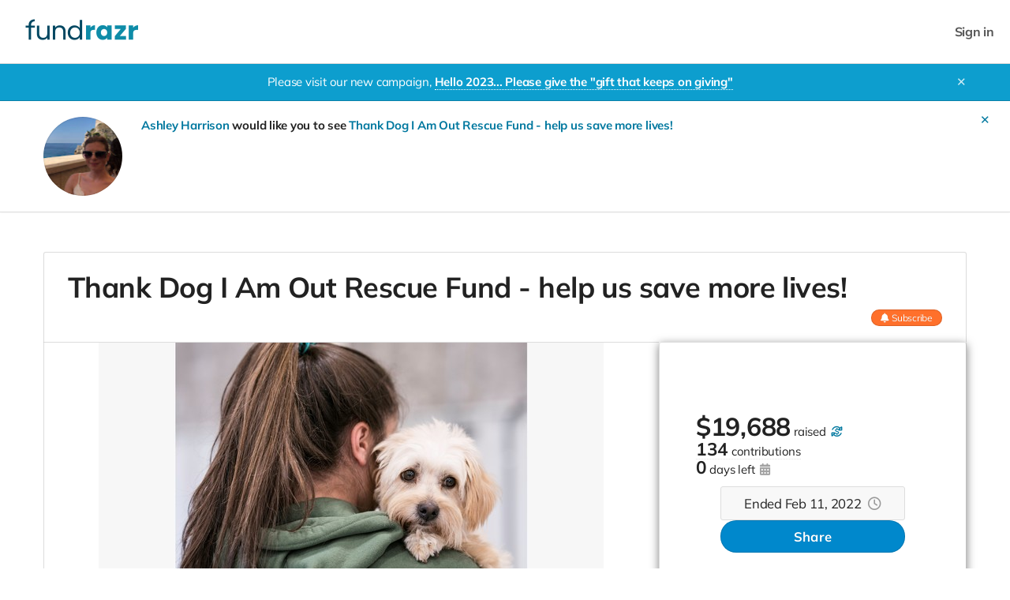

--- FILE ---
content_type: text/html;charset=UTF-8
request_url: https://fundrazr.com/b1R927?ref=sh_f7jspe_ab_3kIo5vD4IqK3kIo5vD4IqK
body_size: 25156
content:
<!DOCTYPE html >

<html lang="en">


<head>

<meta charset="utf-8" />
<meta http-equiv="X-UA-Compatible" content="IE=edge" />

<link rel="shortcut icon" href="https://static.fundrazr.com/whitelabel/fundrazr/img/favicon.ico" />
<link rel="apple-touch-icon" href="https://static.fundrazr.com/whitelabel/fundrazr/img/apple-touch-icon.png" />

<meta name="mobile-web-app-capable" content="yes" />
<meta name="apple-mobile-web-app-title" content="FundRazr" />
<meta name="apple-mobile-web-app-status-bar-style" content="black" />
<meta name="viewport" content="width=device-width, user-scalable=no, initial-scale=1.0" />

<link rel="search" type="application/opensearchdescription+xml" href="/opensearch.xml" title="FundRazr" />
<meta name="run-location" content="website" />

<link rel="stylesheet" type="text/css" href="/style/main.bundle.css?cb=260110041929" />

<script>
  	//function to queue $(document).ready(fn) jquery calls before jquery is loaded.
  	window.ready = [];
  	window.$ = function(f) {
  		ready.push(f);
  	};
</script>
		<link rel="stylesheet" type="text/css" href="https://static.fundrazr.com/whitelabel/themes/3def76c2393b46cfa7f343f7bb763c9b.css?cb=1738606609554" />
	<meta name="robots" content="noodp, noydir" />
	<link rel="canonical" href="https://petfundr.com/campaigns/b1R927" />

<title>Thank Dog I Am Out Rescue Fund - help us save more lives! by Thank DOG I Am Out Dog Rescue Society</title>
<meta name="title" content="Thank Dog I Am Out Rescue Fund - help us save more lives! by Thank DOG I Am Out Dog Rescue Society" />
<meta name="description" content="Our mission is to rescue, rehabilitate, and re-home as many Adoptable Dogs at risk of being euthanized, surrendered, abused, or neglected, as possible. We rely on generous donations from people like you to save each and every life along the way." />


<meta property="og:type" content="website" />
<meta property="og:site_name" content="FundRazr" />
<meta property="og:title" content="Thank Dog I Am Out Rescue Fund - help us save more lives!" />
<meta property="og:description" content="Our mission is to rescue, rehabilitate, and re-home as many Adoptable Dogs at risk of being euthanized, surrendered, abused, or neglected, as possible. We rely on generous donations from people like you to save each and every life along the way." />

<meta property="og:image" content="https://static.fundrazr.com/campaigns/28a27f3a9eb5430292a779cf103c2d93.jpg?cb=1544806849" />
	<meta property="og:image:width" content="640" />
	<meta property="og:image:height" content="360" />

<meta property="fb:app_id" content="18015191938" />
<meta property="og:url" content="https://petfundr.com/b1R927" />


<meta name="twitter:card" content="summary_large_image" />
<meta name="twitter:site" content="@PetFundr" />
<meta name="twitter:title" content="Thank Dog I Am Out Rescue Fund - help us save more lives!" />
<meta name="twitter:description" content="Our mission is to rescue, rehabilitate, and re-home as many Adoptable Dogs at risk of being euthanized, surrendered, abused, or neglected, as possible. We rely on generous donations from people like you to save each and every life along the way." />
<meta name="twitter:image" content="https://static.fundrazr.com/campaigns/28a27f3a9eb5430292a779cf103c2d93.jpg?cb=1544806849" />
<meta name="twitter:url" content="https://petfundr.com/b1R927" />

<link rel="image_src" href="https://static.fundrazr.com/campaigns/28a27f3a9eb5430292a779cf103c2d93.jpg?cb=1544806849" />
	
	<link rel="stylesheet" type="text/css" href="/style/bootstrap-responsive.css?cb=260110041929" />
	<link rel="stylesheet" type="text/css" href="/style/activity.bundle.css?cb=260110041929" />
	<link rel="stylesheet" type="text/css" href="/style/editor.bundle.css?cb=260110041929" />
	<link rel="stylesheet" type="text/css" href="/style/jquery.jcrop.css?cb=260110041929" />

<style>
	/* 	Notes:
		1. Default body background-color is set in variables.less.
		2. Default background-image is set in basic.css.
	*/
	
	/* 	Add custom background color to body */
	body {
		position: relative; 					/* Required for positioning of #bg-image */
		background-color: #ffffff;
	}

	/* FR-5695 */
    /* CP-6041: Removed because of incompatibility. */
    /*#footer-links #copyright {
        color: unset;
    }*/
	
	/* 	Overrride the default background, 
		which is set via #super-container 
		in basic.css.
	 */
	#super-container {
		background-color: transparent;
		background-image: none; 				/* Hide the default set in basic.css. */
	}
	
	/* 	Show the custom background image if provided.
		This is a fixed position element, which means 
		it cannot be clipped by the parent via css 
		(neither via overflow nor clip). 
	*/
	
	/* 	Phone
		#bg-image is hidden in markup in activity.xhtml 
	*/
	
</style>


	
	<script async="async" src="https://www.googletagmanager.com/gtag/js?id=G-6BGH3ZZFF7"></script>
	<script>
		let platformConfig = {
			'groups': 'system'
		}

		window.dataLayer = window.dataLayer || [];
		function gtag(){dataLayer.push(arguments);}
		gtag('js', new Date());
		gtag('config', 'G-6BGH3ZZFF7', platformConfig);
			gtag('config', 'G-LHV0TMRR72', { 'groups': 'partner' });
	</script>
	
	
</head>



<body data-mobile="false" data-touch="false" data-same-site="true" data-background="NONE" data-breadcrumbs="false" class="     body-fluid                                  ">
	
	
	<div id="fb-root"></div>
	
	<script>(function(w,d,s,l,i){w[l]=w[l]||[];w[l].push({'gtm.start':
			new Date().getTime(),event:'gtm.js'});var f=d.getElementsByTagName(s)[0],
		j=d.createElement(s),dl=l!='dataLayer'?'&l='+l:'';j.async=true;j.src=
		'https://www.googletagmanager.com/gtm.js?id='+i+dl;f.parentNode.insertBefore(j,f);
	})(window,document,'script','dataLayer','GTM-KNHWLG');</script>
	

	
	<noscript><iframe src="https://www.googletagmanager.com/ns.html?id=GTM-KNHWLG" height="0" width="0" style="display:none;visibility:hidden"></iframe></noscript>
	
	<div id="subtle-backdrop" class="hide"></div>

	

	

	

	


	<main>
		<div id="sidebar-layout-wrapper">


			
			<div id="sidebar-page-wrapper" class="fade-in">


				
				<div id="top-bar" class="row fade-in hide">
					<div class="container-fluid" style="padding-right: 0; padding-left: 0;">
						<div class="row-fluid">
							<div class="content span12">
							</div>
						</div>
					</div>
				</div>


				
				<div id="navbar" class="navbar navbar-flex navbar-top full-width">
					<div class="navbar-inner">
						<div id="navbar-container" class="container full-width">
							<a id="skip-navigation" href="#super-container" class="btn scroll-to">Skip to content</a>


							
							
							<div id="nav-lhs" class="offscreen">

									<a class="brand white-label " href="https://fundrazr.com" target="_top" rel="nofollow">
										<img src="//static.fundrazr.com/partners/b0a9162c45e1411a8b5f4ddd19ecb567.png" data-whitelabel-id="2007" /></a>

							</div>
								<div id="nav-rhs">
									<ul id="top-nav-links" class="nav">


										


										
										<li class="logged-in dropdown not-embedded" style="position: relative; display: none; padding-right: 0;">
	
	
	
	<a id="user-menu-toggle" class="dropdown-toggle" data-toggle="dropdown" title="User options" data-placement="left">
		<span class="notification-count badge badge-warning small fade-in hide">n</span>
			<div class="user-picture"></div>
		<span class="user-name"></span> <i class="fas fa-caret-down" style="margin-left: 5px;"></i></a>
	
	
	
	<ul id="user-menu-options" class="dropdown-menu pull-right">
		
		
		
		<li><a class="user-profile-url" href="" target="_top">Signed in as <b class="user-name"></b></a></li>
		
		
		<li class="divider"></li>


		
		<li><a href="/transactions" target="_top">Contributions</a></li>
		
		
		
		<li><a href="https://fundrazr.com/manage" target="_top">Campaigns</a></li>
			<li><a href="https://fundrazr.com/organizations" target="_top">Organizations</a></li>
		

		
		<li><a href="/messages" target="_top">Messages <span class="notification-count badge badge-warning small hide">n</span></a></li>


		
		<li><a href="https://fundrazr.com/account/settings" target="_top">Account settings</a></li>
		
		
		
		<li><a href="/support" target="_blank">Support</a></li>
			<li class="divider"></li>
			<li><a href="/logout" target="_top">Sign out</a></li>
		
	</ul>
										</li>
								<li class="logged-out" style="display: block; padding-right: 0;">
									<a data-action="login" href="/login" rel="nofollow" target="_top" data-redirect-to="https://fundrazr.com/b1R927?ref=sh_f7jspe_ab_3kIo5vD4IqK3kIo5vD4IqK" class="nowrap">Sign in</a>
								</li>

									</ul>
								</div>

						</div>
					</div>
				</div>

				


				
				


				
				<a id="top-scroller" class="inline-edit-link _legacy out"><i class="fas fa-arrow-up"></i></a>


				


				


				
				<div id="tasks-sidebar-wrapper">

					<div id="tasks-backdrop" data-action="toggle-admin-panel" class="fade-in"></div>

					<div id="tasks-page-wrapper">
		<div id="campaign-status" class=" fade-in">
			<div class="container">
				<div class="row">
					<div class="span12">
						Please visit our new campaign, 
						<a class="subtle-link bold" style="color: white; border-color: white" href="https://petfundr.com/d27OHc" target="_top">Hello 2023... Please give the &quot;gift that keeps on giving&quot;</a>
						<a id="campaign-status-close" class="plain">✕</a>
					</div>
				</div>
			</div>
		</div>
		<div id="referrer-panel-wrapper"><div id="referrer-panel" class="compact">
	<div class="container">
		<div class="row-fluid">
			<div class="span12">
				<div class="referrer-grid">

						<!-- Hide -->
						<a data-action="hide-referrer-panel"
								class="plain public-option"
								style="position: absolute; top: 1vw; right: 2vw;">&#x2715;</a>

					<!-- Image - always shown -->
					<div class="image-wrap"><!-- Must have explicit width set in activity.scss. -->

							<div class="item-picture" data-user="b7hUL0" style="background-image: url( //static.fundrazr.com/users/8b481cdb3d46443785619f77478cffdb_large.jpg )"></div>

						<!-- Edit identity
							 NOTE: If there is a video, but no avatar, the video thumbnail will be shown. -->
						<!-- FIXME: CP-7663, link to edit avatar, shown regardless of whether user has added a custom picture. -->
					</div>


					<!-- Content -->
					<div class="text-wrap"><!-- Must have explicit width; set in activity.scss. -->

						<!-- Header - shown only if there's no endorsement message -->
							<div id="endorsement-header" class="endorsement-container bold recommendation">

								<!-- Pencil edit link -->

								<a class="name" title="View profile" href="/profiles/ashley-harrison-7" target="_blank">Ashley Harrison</a>
									would like you to see <a class="scroll-to" href="#super-container">Thank Dog I Am Out Rescue Fund - help us save more lives!</a>

								<!-- Referrer info, 1/2 (see below) -->
								<div class="referrer-info muted">



									<!-- Links -->

									<!-- Edit message -->

								</div>
							</div>


						<!-- Message, if available -->

					</div>
				</div>
			</div>
		</div>
	</div>
</div>

		</div>


							

							<div id="super-container">

							<noscript><div class="alert alert-error text-center" style="margin: 0 auto 10px;">You need to enable JavaScript to use FundRazr</div></noscript>


							
							<div class="container                    " style="min-height: 350px;">


	<div id="main-page" style="position: relative;">
		

		
		<div id="top-panel" class="row-panel row show-grid" style="     margin-left: 0;      border: 1px solid #ddd;     border: 1px solid rgba(111,111,111,.24);     border-bottom: none;">


			
			<div id="title-panel" class="span12" style="position: relative; overflow: hidden;">


				
				<div id="campaign-title" class="headline-font ">
						Thank Dog I Am Out Rescue Fund - help us save more lives!
					
				</div>
				
				
				
				<div id="campaign-title-actions">
						<a data-action="follow-campaign" class="btn btn-mini btn-primary subscribe-btn follow off"><i class="fas fa-bell fa-md"></i><i class="fas fa-bell-slash fa-md"></i><i class="fas fa-check fa-md"></i> <span class="follow-label">Subscribe</span><span class="hover-label">Unsubscribe</span></a>
				</div>
				
			</div>
		</div>
			<div class="row-panel row show-grid" style="       position: relative;       margin-left: 0;       ;">
				
				
				
				
				
				<div id="main-panel" class="row-fluid ">
						<div id="border-maker"></div>
					

					
					<div id="media-panel">
							
							
							<div id="video-box" class="fade-in hide-important">
								
								<a title="Close video" id="video-close" class="fade-in hide-important"><i class="far fa-times"></i></a>

								
								<div class="center-fill" style="width: 100%; aspect-ratio: 16/9;">
									<div id="video-player"></div>
								</div>
							</div>
							
							
							<div class="image-box">
								
								
								<div id="video-link" class="active item" style="">
									
									
									<a title="Play video" class="carousel-play hide" style="z-index: 1;"><i class="fas fa-play"></i></a>
		<a data-action="show-mediagallery" data-intent="view" class="corner-peel ">
			<span><i class="far fa-image"></i> Gallery <span class="media-count">(8)</span></span>
		</a>

									
									<div class="center-fill " style="aspect-ratio: 16/9;">

										
										

										
										<img id="campaign-image" src="//static.fundrazr.com/campaigns/28a27f3a9eb5430292a779cf103c2d93.jpg?cb=1544806849" />
																				
									</div>
								</div>
							</div>
					</div>
						<div id="stats-panel">


<div id="campaign-stats" class="headline-font ">


	
	<div class="visible-phone">
	</div>


	
	
	<div class="stats-primary ">

		<span class="inline-block">

			
			
			<span class="stat"><span class="currency-symbol">$</span><span class="amount-raised">19,688</span></span>


			
			<span class="stats-label inline-block-important">
				raised
					<a tabindex="0" title="About $14,178 USD" data-toggle="tooltip" data-touch-trigger="true"><i class="fr-currency-conversion-icon"></i></a>

			</span>

		</span>


		
		<div class="hidden-phone">
		</div>

	</div>
	
	
	
	<div class="stats-secondary  contributors-stat">
			<a class="subtle-link feed-link" data-toggle="tab" data-feed="donationFeed" href="#contributor-feed">
				<span class="donation-count stat">134</span>
				<span class="stats-label">contributions</span>
			</a>
	</div>
	
	
	
	<div class="stats-secondary ">
			<span class="stats-label lowercase">
				<span class="stat">0</span>
				<span class="stats-label">days left
						<a tabindex="0" data-toggle="tooltip" data-touch-trigger="true" data-html="true" data-content-template="Campaign launched on &lt;br/&gt; {{date}}" data-timestamp="1544807443000" class="muted"><i class="fas fa-calendar-alt"></i></a>
				</span>
			</span>
	</div>
	
	
	
	
	
</div>
	<div id="payments-disabled" class="highlight headline-font">
		
		Ended Feb 11, 2022<a data-toggle="tooltip" data-touch-trigger="true" data-html="true" data-content-template="Campaign ended on &lt;br/&gt; {{date}}" data-timestamp="1644629031000" class="muted" style="margin-left: 1ex;"><i class="far fa-clock"></i></a>
	</div>
								
								<a id="big-share-button" data-action="share-campaign" class="btn btn-xlarge btn-secondary headline-font" onclick="$FR.trackEvent('big-share-btn');">Share</a>

							
							
							
						</div>
					
				</div>
			</div>
			<div id="intro-panel" class="row-panel row show-grid" style="      border-left: 1px solid #ddd;      border-left: 1px solid rgba(111,111,111,.24);      border-right: 1px solid #ddd;      border-right: 1px solid rgba(111,111,111,.24);      border-radius: 0;">
				
				<div class="span12 flex-row" style="        align-items: flex-start;        margin-left: 0;        padding: 0 30px;        gap: 2%">
					
					
					<div id="owner-image-box" style="background-image: url(//static.fundrazr.com/organizations/e3270c3fb3944b849f7f4bc7f74cd7d3.jpg)">
					</div>
					
					
					<div id="owner-intro-box">
						
						
						<div class="flex-column">
						
							
							<div id="byline">
								<span>
									By
												<a class="name subtle-link bold" title="View profile" href="https://fundrazr.com/profiles/thank-dog-i-am-out-dog-rescue-society" target="_blank">Thank DOG I Am Out Dog Rescue Society</a>
								</span>
							</div>
							
							
							
							
							

							


							
							


							
							<div id="owner-info" class="small">
											<span class="small nowrap dot-after"><a class="local-cluetip plain" rel="#payto-tooltip">
												<span class="fa-stack org-vetting">
													<i class="fas fa-certificate fa-stack-2x"></i>
													<i class="fas fa-check fa-stack-1x fa-inverse"></i>
												</span></a> <a class="local-cluetip muted" rel="#payto-tooltip">Verified organization</a></span>
									<span id="campaign-type" class="small dot-after"><a id="campaign-type-info" class="cluetip muted" rel="public-kia-info"><i>Keep it all</i></a></span>
									<span class="small">
										<a class="muted" data-action="find-campaigns" data-location="16539" target="_blank" rel="nofollow" title="Find more campaigns here">Vancouver, BC, CA</a></span>


								
								<span class="public-option inline">

									
									<span class="small dot-before"><a data-action="report-campaign" class="nowrap">Report</a></span>

								</span>

							</div>
						</div>
						
					</div>
				</div>
				
				
				
				
			</div>
		
		
		
		<div id="feed-panel" class="row show-grid">
			
			
			<div id="feed-nav-box" class="container with-underline-tabs">




	<ul id="feed-nav" class="nav nav-tabs underline-tabs non-responsive fade-in">
		<li class="always-visible active  ">
			<a href="#story-feed" data-toggle="tab" data-parent-feed="#story-feed">Story</a>
		</li>
		<li class=" ">
			<a href="#highlights-feed" data-toggle="tab" data-parent-feed="#story-feed" data-child-feed="#highlights-feed" onclick="$FR.trackEvent('view-hightlightsfeed', 'campaign', '');">Highlights</a>
		</li>
	
	
	
	<li class=" ">
		<a href="#update-feed" data-toggle="tab" data-feed="storyFeed" onclick="$FR.trackEvent('view-updatefeed', 'campaign', '');">Updates<span class="update-count tab-info">0</span></a>
	</li>
		<li class=" ">
			<a href="#contributor-feed" data-toggle="tab" data-feed="donationFeed" onclick="$FR.trackEvent('view-contributorfeed', 'campaign', '');">Activity<span class="activity-count tab-info">134</span>
			</a>
		</li>
		
		
		
		<li class="dropdown visible-nav-collapsed fade-in hide">
			<a id="more-menu" class="dropdown-toggle body-font-color never-active-style" data-toggle="dropdown">
				<i class="far fa-ellipsis-h"></i></a>
			<ul class="dropdown-menu mobile-centered">
		<li class="visible-nav-collapsed ">
			<a href="#highlights-feed" data-toggle="tab" data-parent-feed="#story-feed" data-child-feed="#highlights-feed" onclick="$FR.trackEvent('view-hightlightsfeed', 'campaign', '');">Highlights</a>
		</li>
	
	
	
	<li class="visible-nav-collapsed ">
		<a href="#update-feed" data-toggle="tab" data-feed="storyFeed" onclick="$FR.trackEvent('view-updatefeed', 'campaign', '');">Updates<span class="update-count tab-info">0</span></a>
	</li>
		<li class="visible-nav-collapsed ">
			<a href="#contributor-feed" data-toggle="tab" data-feed="donationFeed" onclick="$FR.trackEvent('view-contributorfeed', 'campaign', '');">Activity<span class="activity-count tab-info">134</span>
			</a>
		</li>
			</ul>
		</li>
		
	</ul>
			</div>
			
			
			
			<div id="feed-row" class="row-panel row-fluid" style="       border: 1px solid #dddddd;       border: 1px solid rgba(111,111,111,.24);       margin-top: -10px;       padding-top: 10px;">
				
				
				
				<div id="left-col" class="span12">
					<div class="left-col">

<div id="feed">
	<div class="tab-content">
		
		
		<div id="story-feed" data-tab-type="parent" class="tab-pane min-height fade-in active has-story">

<div id="story-wrapper" class=" ">
	
	
	
	<p class="highlight public-option no-story-alert " style="margin-top: 0; display: none;">
		Thank DOG I Am Out Dog Rescue Society hasn't added a story.</p>
	
	
	
	<div id="full-story" class="wysiwyg-content clearfix not-empty "><p>
  <span>Our mission is to rescue, rehabilitate, and re-home as many
    Adoptable Dogs at risk of being euthanized, surrendered, abused, or
    neglected, as possible. </span></p>
<p>
  <span>At Thank Dog I Am Out, our dogs come first. They are the center
    of why we do what we do. As a registered not-for-profit rescue
    society, the safety, well-being, and health of our adoptable dogs
    comes before anything and everything else. This means we do rigorous
    background checks, home checks, and follow-ups with every adopted
    dog and foster dog.</span></p>
<p />
<p>
  <span>We appreciate the help from all of our donors and volunteers
    along the way. We couldn't do it without you - thank you. We are
    committed to continuing to change as many little lives as we can.</span></p>
	</div>
	
</div>


	


	
	<div id="preview-lightbox-react" class="lightbox hide fade" data-fixed="false">

		<div class="modal-body">


			
			<div id="preview-header">

				
				<ul class="nav _views-control">
					<li id="post" class="active">
						<a class="reversed" href="#post-preview" data-mode="post" data-toggle="tab">Activity feed</a></li>
					<li id="email">
						<a class="reversed" href="#email-preview" data-mode="email" data-toggle="tab">Email</a></li>
				</ul>

				
				<div class="_header-msg reversed small italic">
					<b class="msg">This is a preview</b><br />
					<span id="email-subject"></span>
				</div>

				
				<a class="reversed plain" data-dismiss="modal">✕</a>

			</div>


			
			<div class="tab-content">

				
				<div id="post-preview" class="tab-pane fade-in active">
					<div class="container">
						<div id="campaign-proxy" class="row-fluid">
							<div id="feed-proxy" class="span8">
								<div id="post-preview-content"></div>
							</div>
						</div>
					</div>
				</div>

				
				<div id="email-preview" class="tab-pane fade-in" style="overflow-y: hidden">
					<iframe name="email-preview-iframe" scrolling="no" frameborder="0" allowTransparency="true"></iframe>
				</div>

			</div>


			

		</div>
	</div>
				<div id="highlights-feed" data-tab-type="child">
	
	
	
	<div id="highlight-feed">
		<div class="feed-name clearfix">
			<h4 class="feed-name inline-block">Highlights</h4>
			<i class="dot-before"></i>
			<a data-action="view-activity" class="plain"><span class="underline">See all activity</span><span class="activity-count tab-info no-underline">134</span></a>
		</div>
	</div>

<div id="feed-item-box-1" class="feed-box fade-in" style="">
	
	
	
	<div class="feed-item-box" style="clear: both;">
	</div>
	
	
	
	<div class="feed-info-box">
		<div class="feed-nav" style="text-align: center">
			<a class="btn btn-small load-more page-link">Show more</a>
		</div>
	</div>
	
</div>
				</div>
			
		</div>
		
		
		
		<div id="update-feed" data-tab-type="singleton" class="tab-pane min-height fade-in ">
			
			<h4 class="feed-name flex-row" style="align-items: center; justify-content: space-between; gap: 2em;">Updates</h4>
			

			
			<div class="no-feed-item feed-item fade-in" style="display: none; ">
				<div class="item-header">
					<div class="item-picture" style="background-image: url( //static.fundrazr.com/organizations/e3270c3fb3944b849f7f4bc7f74cd7d3.jpg );"></div>
					<div>
						<span class="item-name">Thank DOG I Am Out Dog Rescue Society</span> hasn't posted any updates yet.
					</div>
				</div>
			</div>

<div id="feed-item-box-2" class="feed-box fade-in" style="">
		<div class="feed-header has-items text-right small clearfix" style="">
			<a class="sort-feed on" data-action="sort-activity-feed" data-order="newest-first">Newest</a>
			<span class="v-divider"> | </span>
			<a class="sort-feed" data-action="sort-activity-feed" data-order="oldest-first">Oldest</a>
		</div>
	
	
	
	<div class="feed-item-box" style="clear: both;">
	</div>
	
	
	
	<div class="feed-info-box">
		<div class="feed-nav" style="text-align: center">
			<a class="btn btn-small load-more page-link">Show more</a>
		</div>
	</div>
	
</div>
			
		</div>
			<div id="contributor-feed" data-tab-type="singleton" class="tab-pane min-height fade-in ">

				<h4 class="feed-name">Activity</h4>

<div id="feed-item-box-4" class="feed-box fade-in" style="">
	
	
	
	<div class="feed-item-box" style="clear: both;">
	</div>
	
	
	
	<div class="feed-info-box">
		<div class="feed-nav" style="text-align: center">
			<a class="btn btn-small load-more page-link">Show more</a>
		</div>
	</div>
	
</div>
			</div>
			
	</div>
	
</div>
					</div>
				</div>
				
				
				
				<div id="right-col" class="hide">
						<div id="recent-contributions" class="hidden-phone">
							
							<div class="feed-name bold" style="margin-bottom: 10px;">Recent contributions</div>

<div id="feed-item-box-5" class="feed-box fade-in" style="">
	
	
	
	<div class="feed-item-box" style="clear: both;">
	</div>
	
	
	
	<div class="feed-info-box">
		<div class="feed-nav" style="text-align: center">
			<a class="btn btn-small load-more page-link">Show more</a>
		</div>
	</div>
	
</div>
						</div>
					
				</div>
			</div>
		</div>
	</div>
		


<script id="feed-item-template" type="text/template">
	<div class="feed-item">

		
				
		<div class="item-schedule hide"><a class="local-cluetip subtle-link scheduled-post-info" rel="scheduled-post">Unpublished</a></div>
		
		
		
		<i class="item-lock fas fa-lock" style="display: none;" title="Only you can see this post"></i>
		
		
		
		
		
		<div class="item-header">
			
			
			<div class="item-picture">
				
			</div>

			<div>
			
				
				<div class="headline-font">

					
					<span class="item-name"></span> <a class="item-role cluetip"></a>

					
					<span class="item-tagline"></span>

				</div>
			
				
				<div class="item-info">
					<span class="item-type"></span>
					<span class="dot-before"></span>
					<a class="item-time plain" href="#" target="_top"></a>
				</div>
			
			</div>
		</div>
		
		
		
		<div class="item-content">
			<div class="item-message"></div>
			<div class="item-gif hide"></div>
		</div>
		<div class="item-content item-dedication">
		</div>

		
		<div class="item-media"></div>
			
			
		
		<div class="item-actions">
			<span class="activity-like">
				<a class="like-btn plain off nowrap" href="javascript:void(0)"><i class="far fa-thumbs-up"></i> Like</a> <span class="counter like-count"></span>
			</span>
				<span class="dot-before"></span><a title="Share this item" class="share-link plain nowrap" href="javascript:void(0)"><i class="far fa-share-square"></i> Share</a>
			<span class="item-custom-actions"></span>
		</div>
			<div class="item-comments hide">
				<a class="load-more">View all comments</a>
				
				
				<div class="entries fade-in"></div>
			</div>
	
	</div>
</script>



<script id="basic-feed-item-template" type="text/template">
	<div class="feed-item basic-feed-item">
		
		
		
		<i class="item-lock fas fa-lock" style="display: none;" title="Only you can see this post"></i>
		
		
		
		<div class="item-header">
			
			
			<div class="item-picture">
				
			</div>

			<div>
			
				
				<div class="headline-font">

					
					<span class="item-name"></span> <a class="item-role cluetip"></a>

					
					<span class="item-tagline"></span>

				</div>
			
				
				<div class="item-info">
					<span class="item-type"></span>
					<span class="dot-before"></span>
					<a class="item-time plain" href="#" target="_top"></a>
				</div>
			
			</div>
		</div>

		
		
		<div class="item-content">
			<div class="item-message"></div>
		</div>
			
		
			
		
	
	</div>
</script>


<div id="scheduled-tooltip" class="clearfix" style="display: none; font-size: 14px; line-height: 20px; padding: 25px 15px 20px;">
	
</div>

<script id="feed-comment-template" type="text/template">
	<div class="item-comment fade-in">
		
		<div class="item-header">
			<a class="item-owner-link" href="#" target="_blank">
				<div class="item-picture"></div>
			</a>
			<a class="item-owner-link item-name bold" href="#" target="_blank"></a>
			<span class="dot-before"></span><span class="item-time muted"></span>
		</div>
		
		<div class="item-content">
			<div class="item-message"></div>
			<div class="item-gif hide"></div>
		</div>
		
		<div class="item-actions">
			<span class="activity-like">
				<a class="like-btn off" href="javascript:void(0)"><i class="far fa-thumbs-up"></i> Like</a>
				
				<span class="counter like-count"></span>
			</span>
			<span class="item-custom-actions"></span>
		</div>
		
	</div>
</script>
		


<script id="feed-reward-template" type="text/template">
	<div class="item-reward clearfix">
		<a class="image-box more-info" target="_top">
			<img class="image" />
		</a>
		<div class="info">
			<div class="headline">
				<span class="title"></span>
			</div>
			<ul class="actions dot-between">
				<li><a class="claim-item">Select this perk</a></li>
			</ul>
		</div>
	</div>
</script>



<script id="reward-popup-template" type="text/template">
	<div class="reward clearfix">
		<a class="image-box more-info" target="_top">
			<div class="image-wrapper">
				<img class="image" />
			</div>
		</a>
		<div class="info">
			<div class="headline headline-font">
				<span class="price"></span>
				<span class="title"></span>
			</div>
			<ul class="stats dot-between">
				<li class="claimed"><span class="claimed-amount"></span> <span class="claim-action"></span></li>
				<li class="remaining"><span class="remaining-amount"></span> remaining</li>
				<li class="shipping"></li>
			</ul>
			<div class="description"></div>
			<ul class="actions dot-between">
				<li><a class="more-info small">Learn more</a></li>
				<li><a class="claim-item small"></a></li>
			</ul>
		</div>
	</div>
</script>



<div id="reward-tooltip" class="clearfix" style="display: none; font-size: 14px; line-height: 20px; padding: 25px 15px 20px;">
	
</div>

	<div id="mg-overlay" style="display: none;"></div>

	<div id="mg-body" style="display: none;">


		
		<div id="mg-controls">

			
			<a data-action="show-grid"><i class="fas fa-th"></i> Browse</a>

			
			<a data-action="show-gallery"><i class="far fa-image"></i> View</a>

			
			<a data-action="toggle-slideshow"><i id="slideshow-icon" class="fas fa-presentation"></i> <span id="slideshow-label">Slideshow</span></a>

			
			<a data-action="add-media" class="admin-option inline"><i class="fas fa-plus"></i><span class="hidden-phone"> Add</span></a>

			
			<span><span class="visible-desktop"><a data-action="toggle-comments"><i class="far fa-comments"></i> <span id="toggle-label">Hide comments</span></a></span></span>

			
			<span><span class="hidden-desktop"><a data-action="toggle-comments"><i class="far fa-comments"></i><span class="hidden-phone"> Comments</span></a></span></span>

			<a data-action="close-gallery" id="mg-close-button" class="right">✕</a>
		</div>


		
		<div id="mg-outerbox">


			
			<div id="mg-placeholder" class="clearfix" style="display: none;">
				<div class="admin-option">
					<h3>Uh oh!</h3>
					<p>Your media gallery is empty. That means you're missing a powerful
						opportunity to bring attention to your cause.</p>
					<a data-action="add-media" class="btn btn-medium btn-primary" style="margin: 15px 0;">Add pictures now</a>
					<p>(You can add videos, too.)</p>
				</div>

				
				<div class="public-option hide">
					<p>The media gallery is empty.</p>
				</div>
			</div>


			
			<div id="mg-grid" class="clearfix">

				

				
				<a id="grid-placeholder" class="admin-option" data-action="add-media">
					<div class="mg-thumbnail">
						<i class="fas fa-plus"></i> Add
					</div>
				</a>
			</div>


			
			<div id="mg-gallery" class="hide">


				
				<div id="mg-stage-col">

					<div id="mg-stage-table">

						
						<div id="gallery-carousel" class="frcarousel slide">
							<div class="carousel-video"></div>
							<div class="carousel-video-blind"></div>
							<div class="carousel-inner"></div>
							<span class="carousel-control left hide-important"><i class="fal fa-chevron-left"></i></span>
							<span class="carousel-control right hide-important"><i class="fal fa-chevron-right"></i></span>
						</div>

						
						<div id="slideshow-carousel" class="frcarousel slide hide">
							<div class="carousel-video"></div>
							<div class="carousel-video-blind"></div>
							<div class="carousel-inner">
								<div class="item active" data-id="_default_" data-image-id="428Dkf" data-video-url="" data-video-id="">
									<img src="//static.fundrazr.com/campaigns/28a27f3a9eb5430292a779cf103c2d93.jpg?cb=1544806849" />
								</div>
							</div>

							<span class="carousel-control left hide-important"><i class="fal fa-chevron-left"></i></span>
							<span class="carousel-control right hide-important"><i class="fal fa-chevron-right"></i></span>
						</div>

					</div>

					
					<div id="mg-item-controls">

						
						<div class="mouseover-item">
							<span class="activity-like">
								
							</span>
							<a data-action="comment-on-item"><i class="far fa-comment"></i> Comment</a>
								<a data-action="share-item"><i class="far fa-share-square"></i> Share</a>

							<a class="right admin-option" data-action="delete-item"><i class="far fa-trash-alt"></i> Delete</a>
							<a class="right admin-option" data-action="make-item-default"><i class="far fa-circle"></i> <span class="label-text">Set as</span> <span class="media-item-label"></span></a>
						</div>

					</div>
				</div>


				
				<div id="mg-activity-col">
					<div id="mg-activity-scroll">

<div id="gallery-feed" class="feed-box fade-in" style="">
	
	
	
	<div class="feed-item-box" style="clear: both;">
	</div>
	
	
	
	<div class="feed-info-box">
		<div class="feed-nav" style="text-align: center">
			<a class="btn btn-small load-more page-link">Show more</a>
		</div>
	</div>
	
</div>

					</div>
				</div>

			</div>
		</div>
	</div>


	
	<div id="delete-media-dialog" class="modal hide fade" style="width: 400px;">
		<div class="modal-header">
			<button type="button" class="close" data-dismiss="modal" aria-hidden="true"><i class="fal fa-times"></i></button>
			<h3>Delete media item?</h3>
		</div>
		<div class="modal-body">
			<p>Are you sure you want to delete this item from the media gallery?</p>
			<div class="checkbox had-activity hide">
				<input type="checkbox" id="confirm-remove-in-activity" />
				<label for="confirm-remove-in-activity">Also remove it from any related activity</label>
			</div>
		</div>
		<div class="modal-footer">
			<a class="btn btn-hover" data-dismiss="modal">Cancel</a>
			<a id="confirm-media-delete" class="btn btn-primary" data-dismiss="modal">Delete</a>
		</div>
	</div>


	
	<div id="set-default-media-dialog" class="modal hide fade" style="width: 400px;">
		<div class="modal-header">
			<button type="button" class="close" data-dismiss="modal" aria-hidden="true"><i class="fal fa-times"></i></button>
			<h3>Set as <span class="media-item-label"></span>?</h3>
		</div>
		<div class="modal-body">

			
			<div class="hidden-by-layout hide">

				
				<p class="is-video hide">
					The campaign video will appear in social media and email.
				</p>

				
				<p class="is-image hide">
					The campaign cover picture will appear in social media and email.
				</p>
			</div>

			
			<p class="not-hidden-by-layout">
				The <span class="media-item-label"></span> will appear at the top of your campaign
				page<span class="is-image hide"> and in social media and email</span>.
			</p>
		</div>
		<div class="modal-footer">
			<a class="btn btn-hover" data-dismiss="modal">Cancel</a>
			<a id="confirm-media-set" class="btn btn-primary" data-dismiss="modal">Apply</a>
		</div>
	</div>


	
	<div id="reset-default-media-dialog" class="modal hide fade" style="width: 400px;">
		<div class="modal-header">
			<button type="button" class="close" data-dismiss="modal" aria-hidden="true"><i class="fal fa-times"></i></button>
			<h3>Reset <span class="media-item-label"></span>?</h3>
		</div>
		<div class="modal-body">

			
			<div class="hidden-by-layout hide">
				It won't be used as default in social media and email.
				The <span class="media-item-type"></span> will remain in the media gallery.
			</div>

			
			<p class="not-hidden-by-layout">
				It will be removed from the top of your campaign and won't be used as default in social media and email.
				The <span class="media-item-type"></span> will remain in the media gallery.
			</p>

		</div>
		<div class="modal-footer">
			<a class="btn btn-hover" data-dismiss="modal">Cancel</a>
			<a id="confirm-media-reset" class="btn btn-primary" data-dismiss="modal">Apply</a>
		</div>
	</div>


	
	<div id="edit-media-description-dialog" data-backdrop="static" data-keyboard="false" class="modal hide fade">
		<div class="modal-header">
			<button type="button" class="close" data-dismiss="modal" aria-hidden="true"><i class="fal fa-times"></i></button>
			<h3>Edit <span class="type"></span> description</h3>
		</div>
		<div class="modal-body">
			<div class="content">
			<textarea id="media-description-text" rows="5" class="resize-y" style="width: 100%;"></textarea>
			</div>
		</div>
		<div class="modal-footer">
			<a class="btn btn-hover" data-dismiss="modal">Cancel</a>
			<a id="save-media-description" class="btn btn-primary" data-dismiss="modal">Save</a>
		</div>
	</div>

	<div id="share-dialog" class="modal hide fade">
		<div class="modal-header">
			<button type="button" class="close" data-dismiss="modal" aria-hidden="true"><i class="fal fa-times"></i></button>
			<h3>Share</h3>
		</div>
		<div class="modal-body">
				<p class="legible-width">
					Every share helps the cause reach more people and raise more money,
					usually about $30 more, sometimes much more.
				</p>
	

	
	<div class="share-link-wrap legible-width ">
		<div class="input-prepend input-append _not-rounded share-link-ui ">
			<span class="add-on hidden-small-phone"><i class="fa-solid fa-lg fa-link"></i></span>
			<input id="shortlink-fld-2" type="text" readonly="readonly" class="clipboard-copy" />
			<a data-action="copy-to-clipboard" data-clipboard-target="#shortlink-fld-2" class="btn btn-info btn-color add-on">Copy</a>
		</div>
	</div>

	
	<div class="share-grid  ">

		
		<a data-action="web-share" class="hide"><i class="fa-regular fa-share-nodes btn"></i> Share to...</a>

		
		<a data-action="facebook-share-campaign"><i class="fab fa-facebook-f btn-facebook"></i> Facebook</a>

		
		<a data-action="tweet-campaign"><i class="fab fa-x-twitter btn-twitter"></i> X</a>

		
		<a data-action="linkedin-share-campaign"><i class="fab fa-linkedin-in btn-linkedin"></i> LinkedIn</a>

		
		<a data-action="email-campaign"><i class="far fa-envelope btn"></i> Email</a>
			<a data-action="share-via-sms" data-mobile="false"><i class="fas fa-message-sms btn"></i> Text</a>

		
		<a data-action="fbmessenger-share-campaign" data-mobile="false"><i class="fab fa-facebook-messenger btn-fbmessenger"></i> Messenger</a>
			<a data-action="whatsapp-share-campaign"><i class="fab fa-whatsapp btn-whatsapp"></i> Whatsapp</a>
			<a data-action="qrcode-campaign"><i class="fa-regular fa-qrcode btn"></i> QR code</a>
			<a data-action="embed-campaign"><i class="fas fa-code btn"></i> Embed</a>

	</div>

		</div>
	</div>


<div id="embed-dialog" class="modal hide fade" style="width: 686px">
	<div class="modal-header">
		<button type="button" class="close" data-dismiss="modal" aria-hidden="true"><i class="fal fa-times"></i></button>
		<h3>Embed</h3>
	</div>
	<div>
		<div id="configure-widget-box">
			<div class="modal-body">
				<p style="margin: 0 0 30px 0;">Embed a campaign widget on your Website or blog with just a few snippets of code.</p>
				<div class="form-horizontal">
					<div class="control-group">
						<label class="control-label">Widget style</label>
						<div class="controls">
							<select id="widget-style" class="input-large">
								<option value="rectangle">300x250 badge</option>
								<option value="tower">300x450 badge</option>
								<option value="towerSlim">220x440 badge</option>
								<option value="small">Small badge</option>
								<option value="tall">Tall badge</option>
								<option value="wide">Wide badge</option>
								<option value="pay">Donate button</option>
							</select>
						</div>
					</div>
					<div class="control-group" data-widget-type="badge">
						<label class="control-label">Width (pixels)</label>
						<div class="controls">
							<input id="widget-width" type="text" class="input-small" />
							<span id="width-limits" class="help-inline"></span>
						</div>
					</div>
					<div class="control-group hide" data-widget-type="pay">
						<label class="control-label">Button text</label>
						<div class="controls">
							<input id="widget-buttontext" type="text" class="input-medium" value="Donate" maxlength="20" />
						</div>
					</div>
					<hr />
					<div class="control-group">
						<label class="control-label">Preview</label>
						<div class="controls">
							<div class="clearfix" style="position: relative; min-height: 150px;">
								<div id="widget-loading" style="position: absolute; top: 0px; left: 0px; width: 80px; text-align: center;">
									<p><i class="loader loader-large"></i></p>
								</div>
								<div id="widget-preview" style="position: relative; margin: 0;"></div>
							</div>
						</div>
					</div>
				</div>
			</div>
			<div class="modal-footer">
				<a class="btn btn-hover" target="_blank" href="https://connectionpoint.com/help/docs/how-to-create-custom-widgets/">Help</a>
				<button id="get-code-btn" type="button" class="btn btn-primary">Get the code</button>
			</div>
		</div>
		<div id="get-widget-box">
			<div class="modal-body">
				<p style="margin: 0 0 30px 0;">Embed a campaign widget on your Website or blog with just a few snippets of code.</p>
				<form class="form-horizontal">
					<div class="control-group">
						<label class="control-label">Loader script</label>
						<div class="controls">
							<textarea id="widget-loader-script" rows="6" readonly="readonly" class="clipboard-copy" style="width: 100%;" spellcheck="false">&lt;script&gt;(function() { var d = document, fr = d.createElement('script'); fr.type = 'text/javascript'; fr.async = true; fr.src = 'https://static.fundrazr.com/widgets/loader.js'; var s = d.getElementsByTagName('script')[0]; s.parentNode.insertBefore(fr, s);})();&lt;/script&gt;</textarea>
							
							<div class="help-block">
								Include the Loader script on your page <em>once</em>.<br />
								<a data-action="copy-to-clipboard" data-clipboard-target="#widget-loader-script">Copy to clipboard</a>
							</div>
						</div>
					</div>
					<div class="control-group">
						<label class="control-label">Widget code</label>
						<div class="controls">
							<textarea id="widget-code" rows="3" readonly="readonly" class="clipboard-copy" style="width: 100%;" spellcheck="false"></textarea>
							
							<div class="help-block">
								Include the Widget code where you want the widget to appear on your page.<br />
								<a data-action="copy-to-clipboard" data-clipboard-target="#widget-code">Copy to clipboard</a>
							</div>
						</div>
					</div>
				</form>
			</div>
			<div class="modal-footer">
				<a class="btn btn-hover left" target="_blank" href="https://connectionpoint.com/help/docs/how-to-create-custom-widgets/">Help</a>
				<button id="change-widget-btn" type="button" class="btn btn-hover">Back</button>
				<button type="button" class="btn btn-primary hide-dialog" data-dismiss="modal">Close</button>
			</div>
		</div>
	</div>
</div>


<div id="shortlink-dialog" class="modal hide fade" style="width: 420px;">
	<div class="modal-header">
		<button type="button" class="close" data-dismiss="modal" aria-hidden="true"><i class="fal fa-times"></i></button>
		<h3>Share a link</h3>
	</div>
	<div class="modal-body">
        Send anyone this link to the campaign.
        <div style="margin: 20px 0 0;">
			<div class="input-append _not-rounded flex-row">
				<input id="shortlink-fld" type="text" readonly="readonly" class="clipboard-copy" style="flex: 1; height: 3em;" />
				<a data-action="copy-to-clipboard" data-clipboard-target="#shortlink-fld" class="btn btn-info add-on" style="height: 3em; padding: 10px;">Copy</a>
			</div>
		</div>
	</div>
</div>

	
	<div id="qrcode-dialog" class="modal hide fade" style="width: 375px;">
		<div class="modal-header">
			<button type="button" class="close" data-dismiss="modal" aria-hidden="true"><i class="fal fa-times"></i></button>
			<h3>QR code</h3>
		</div>
		<div class="modal-body ">
			<p class="qr-code-help-text"></p>
			<div style="     position: relative;     display: flex;     align-items: center;     justify-content: center;     width: 300px;     height: 300px;     margin: 10px auto 0;">
				<img id="dialog-qrcode" class="fade-in" style="position: absolute; z-index: +1;" />
				<div class="loading" style="flex: 1;"></div>
			</div>
		</div>
		<div class="modal-footer">
			<a class="btn btn-primary" id="dialog-qrcode-download">Download</a>
		</div>
	</div>


<div id="delete-story-dialog" class="modal hide fade">
	<div class="modal-header">
		<button type="button" class="close" data-dismiss="modal" aria-hidden="true"><i class="fal fa-times"></i></button>
		<h3>Delete update</h3>
	</div>
	<div class="modal-body">
		<p>Delete this story update?</p>
		
		
		<p class="help-text" id="story-media-help">Any pictures or videos will remain in the campaign's media gallery.</p>
	</div>
	<div class="modal-footer">
		<a class="btn btn-hover" data-dismiss="modal">Cancel</a>
		<a id="confirm-story-delete" class="btn btn-primary" data-dismiss="modal">Delete</a>
	</div>
</div>


<div id="delete-milestone-dialog" class="modal hide fade" style="width: 360px;">
	<div class="modal-header">
		<button type="button" class="close" data-dismiss="modal" aria-hidden="true"><i class="fal fa-times"></i></button>
		<h3>Delete milestone</h3>
	</div>
	<div class="modal-body">
		<p>Delete this milestone?</p>
		<img id="delete-milestone-image" style="width: 100%; height: auto;" />
	</div>
	<div class="modal-footer">
		<a class="btn btn-hover" data-dismiss="modal">Cancel</a>
		<a id="confirm-milestone-delete" class="btn btn-primary" data-dismiss="modal">Delete</a>
	</div>
</div>


<div id="edit-message-dialog" data-backdrop="static" data-keyboard="false" class="modal hide fade" style="width: 300px">
	<div class="modal-header">
		<button type="button" class="close" data-dismiss="modal" aria-hidden="true"><i class="fal fa-times"></i></button>
		<h3>Edit your message</h3>
	</div>
	<div class="modal-body">
		<div class="content">
		<textarea id="edit-message-text" maxlength="1000" rows="5" style="width: 100%;"></textarea>
		</div>
	</div>
	<div class="modal-footer">
		<a class="btn btn-hover" data-dismiss="modal">Cancel</a>
		<a id="save-message" class="btn btn-primary" data-dismiss="modal">Save</a>
	</div>
</div>

<div id="report-campaign-dialog" class="modal hide fade">
	<div class="modal-header">
		<button type="button" class="close" data-dismiss="modal" aria-hidden="true"><i class="fal fa-times"></i></button>
		<h3>Report campaign</h3>
	</div>
	<div class="modal-body">

		
		
		<div data-status-code="200" class="fade-in" style="display: none;">
			
			<p class="success bold">Report submitted</p>
			
			<p>Thank you. We take reports like yours very seriously. 
				Our goal is to keep the community safe.</p>
			
			<p>Please know that we may contact you for more information, 
				but that we won't notify you personally of our decision. 
				If the campaign remains available within a few days, it's 
				likely that we determined it not to be in violation of our 
				policies.</p>
		</div>

		
		
		<div data-status-code="403" class="fade-in" style="display: none;">
				
			<p class="success">
				Thank you. We've already received your previous report.
				If the campaign remains available within a few days, it's 
				likely that we determined it not to be in violation of our 
				policies.</p>
		</div>

		
		
		<div id="report-ui" class="fade-in">
			<div class="content" style="margin-bottom: 20px;">
				<p>Tell us about the problem. Please fill 
					in both fields below.</p>
			</div>
			<form class="form-horizontal">
				<div class="control-group">
					<label for="report-reason" class="control-label">This campaign ...</label>
					<div class="controls">
					
						
						<select id="report-reason" style="width: 100%;">
							<option value="NONE_SELECTED" disabled="disabled" selected="selected">Specify problem ...</option>
							<option value="COPYCAT">is a copy of another campaign</option>
							<option value="ABUSE">includes abusive or unwanted comments</option>
							<option value="DEFAMATORY">is defamatory</option>
							<option value="FRAUD">is potentially fraudulent</option>
							<option value="RAFFLE">is a raffle</option>
							<option value="IP_INFRINGEMENT">infringes on intellectual property or copyright</option>
							<option value="OTHER">is inappropriate for another reason</option>
						</select>
					</div>
				</div>
				<div class="control-group">
					<label for="report-additional-information" class="control-label">Details</label>
					<div class="controls">
						<textarea id="report-additional-information" style="width: 100%" rows="5" cols="auto" placeholder="Please provide a little more info." maxlength="1000"></textarea>
					</div>
				</div>
			</form>
		</div>
		
		
		
		<div data-status-code="400" class="alert alert-error fade-in" style="position: relative; display: none; margin-bottom: 0;">
			
			<b>Please fill in both fields above.</b>
		</div>
		
	</div>
	
	
	<div class="modal-footer">
		<div class="buttons">
			<a id="close-report-link" class="btn btn-primary" data-dismiss="modal" aria-hidden="true" style="display: none;">Close</a>
			<a id="cancel-report-link" class="btn btn-hover" data-dismiss="modal" aria-hidden="true">Cancel</a>
			<a id="submit-report" class="btn btn-primary">Report</a>
		</div>
	</div>
</div>



<div id="record-video-dialog" data-backdrop="static" data-keyboard="false" class="modal hide fade">
	<div class="modal-header">
		<button type="button" class="close" data-dismiss="modal" aria-hidden="true"><i class="fal fa-times"></i></button>
		
		
		<h3 class="record">Record a video</h3>
		
		
		<h3 class="upload hide">Upload a video</h3>
	
	</div>
	
	<div class="modal-body">
		<div class="content">
			<div class="row-fluid">
				<div class="span12" style="overflow: hidden;">
					
					
					<p class="record" style="margin-top: 0; margin-bottom: 30px">
						
						<span class="campaign video-help">
							Nothing grabs attention for your cause like a personal 
							video. Take a minute or two to record one now.</span>
						
						<span class="endorsement video-help hide">
							Record a short video message of support.</span> 
						
						<span class="hidden-tablet hidden-phone">
							Or upload one from your device.</span>
						
						You can preview or redo your video before you post it.</p>
					
						
					<p class="upload hide" style="margin-top: 0; margin-bottom: 30px">
						
						
						<span class="campaign video-help">
							Nothing grabs attention for your cause like a personal 
							video. Upload a short video message of support.</span>
						
						
						<span class="endorsement video-help hide">
							Upload a short video message of support.</span>
						
						Or record one right now.</p>
					
					
					
					<div style="display: flex; align-items: center; justify-content: space-between; margin-bottom: 10px;">
						<p class="record status" style="margin-top: 0; margin-bottom: 0;"></p>
						<div class="camera-select-wrapper record recorder-section" style="display: none; margin-bottom: 0;">
							<label for="cameraSelect" style="margin-right: 5px; margin-bottom: 0;">Camera:</label>
							<select id="cameraSelect" class="form-control" style="width: auto; display: inline-block;"></select>
						</div>
					</div>
					<div class="webcam-preview recorder-section fade-in record" id="record-video-preview" style="height: 100%; z-index: 2;">
					</div>
					<div class="review-section hide">
						<video id="recordedPreview" controls="controls" playsinline="playsinline" style="width:100%; border-radius:8px;"></video>
						<div class="mt-3">
							<button data-action="rerecord-video" class="btn btn-secondary record">Retake</button>
							<button type="button" class="btn btn-link record" data-action="switch-to-record">Back</button>
							<label for="reupload-video-file-input" class="btn btn-secondary upload">Change Video</label>
							<input type="file" id="reupload-video-file-input" accept="video/*" style="display: none;" />
							<button type="button" class="btn btn-link upload" data-action="switch-to-record">Or Record with Webcam</button>
						</div>

						<div class="progress hide mt-2">
							<div class="bar" style="width:0%; height:6px; background-color:#007bff;"></div>
						</div>
					</div>
					<div class="upload-container upload hide" style="height: 375px; align-items: center; justify-content: center; border: 2px dashed #ccc; border-radius: 5px; flex-direction: column;">
						<i class="fal fa-upload fa-3x" style="color: #999; margin-bottom: 15px;"></i>
						<label for="video-file-input" class="btn btn-primary">Choose a Video File</label>
						<input type="file" id="video-file-input" accept="video/*" style="display: none;" />
						<span class="help-block" style="margin-top: 15px;">Max file size: 100MB</span>
					</div>
					
					<div class="help-block" style="margin-top: 10px;">
						<ul>
							<li>Most effective video length: about a minute.</li> 
							<li class="max-length-info">Maximum length: 5 min.</li>
							
							<li>You can preview or redo your video before you post it.</li>
						</ul>
					</div>
				</div>
			</div>
		</div>
	</div>
	
	<div class="modal-footer">
		
		<button class="btn btn-hover" data-dismiss="modal">Cancel</button>
		
		<button data-action="add-recorded-video" class="btn btn-primary" disabled="disabled">
			
			Add</button>

		<p id="record-video-replacement-warning" class="small text-right hide"><b>Heads up!</b> The existing video will be replaced.</p>
	</div>
</div>
	
	
	<div id="video-dialog" class="modal hide">
		
		
		<button data-dismiss="modal" aria-hidden="true"><i class="fal fa-times"></i></button>
		
		
		<div class="video-player-preview">
		</div>
		
	</div>


<div id="email-share-dialog" class="modal hide fade">
	<div class="modal-header">
		<button type="button" class="close" data-dismiss="modal" aria-hidden="true"><i class="fal fa-times"></i></button>
		<h3>Email your friends</h3>
	</div>
	<form>
		<div class="modal-body">
			<p style="margin-bottom: 25px;">Share this campaign with up to 10 of your friends.
				We'll send them details of the campaign and your personal message (optional).</p>
				
			
			
			<label>Your name <a class="cluetip plain" rel="share-email_sender-name" style="margin-left: .2em;"><i class="fas fa-info-circle"></i></a></label>
			<div id="input-email" class="input-append _not-rounded" style="width: 100%;">
				<input class="name validate" type="text" maxlength="255" autocomplete="off" />
				<button type="button" data-action="signin-to-show-name" class="add-on email-add-on">Sign in</button>
			</div>
			
			
			<label>Your email address <a class="cluetip plain" rel="share-email_sender-email" style="margin-left: .2em;"><i class="fas fa-info-circle"></i></a></label>
			<input class="email validate" type="text" maxlength="255" autocomplete="off" style="width: 100%;" />
			
			
			<label>Your message (recommended)</label>
			<textarea class="message validate" style="width: 100%;" placeholder="Add a message ..." maxlength="1500" data-with-counter="true"></textarea>
			

			<label>Recipients</label>
			<textarea class="to-emails validate" style="width: 100%;" placeholder="Add your friends' email address ..."></textarea>
			<p class="help-block">
				Add up to 10 email addresses separated with a comma.
			</p>
			
			
			<div id="email-share-captcha"></div>
			<div class="validation-message alert alert-error"></div>
		</div>
		<div class="modal-footer">
			<button type="button" class="btn btn-hover left" data-dismiss="modal" aria-hidden="true">Cancel</button>
			<button type="button" data-action="preview-share-email" class="btn btn-hover">Preview<span class="hidden-phone"> email</span></button>
			<button type="submit" id="submit-email" class="btn btn-primary">Send</button>
			
			<p class="help-block"><i class="fas fa-lock"></i> We never share email addresses or send spam.</p>
		</div>
	</form>
</div>




<div id="endorsement-dialog" class="modal hide" style="width: 500px;">
	<div class="modal-header">
		<button type="button" class="close" data-dismiss="modal" aria-hidden="true"><i class="fal fa-times"></i></button>
		<h3 id="endorsement-dialog-header">Join our team</h3>
	</div>
	<div>
		<div class="modal-body">

			<div id="banner-option" class="control-group">
				<h4 class="label-size" style="margin-top: 0;">Your endorsement banner</h4>

				<p class="legible-width" style="margin-bottom: 20px;">
					Use your endorsement banner to tell why our cause matters to you. Such personal endorsements are
					proven to increase campaign contributions. When enabled, your endorsement banner appears at the top
					of the campaign for everyone who visits a link you shared.
				</p>

				<div class="controls">
					<div class="btn-group flex-phone" data-toggle="buttons-radio">
						<button name="endorsement-banner" type="button" data-action="on-banner" class="btn active">Enable banner</button>
						<button name="endorsement-banner" type="button" data-action="off-banner" class="btn ">Disable banner</button>
					</div>
					<p class="help-block">
						You can always adjust your endorsement from the campaign <i>Share</i> page—even if it's been disabled.
					</p>
				</div>
			</div>

			<div id="endorsement-ui" class="fade-in">

				<div class="content" style="margin-bottom: 20px;">
					
					<h4 class="label-size" style="margin-top: 40px;">Your message</h4>
					<p style="margin-bottom: 20px;">
						Tell people why our cause matters to you. Your personal message 
						will encourage others to help. <i>Easy, effective, optional.</i>
					</p>
				</div>
				
				<div class="control-group">
					
					<textarea id="endorsement-message" rows="3" data-with-counter="true" maxlength="1000" style="width: 100%; resize: vertical;" placeholder="Why does our cause matter to you?"></textarea>
						
					<div class="validation-message alert alert-error">Please provide a valid message (500 characters maximum).</div>
				</div>
				
				
				
				<h4 class="label-size" style="margin-top: 40px;">Say it in video</h4>
				<p style="margin-bottom: 20px;">
					Short personal videos by supporters like you are incredibly powerful. 
					Record one right now and you'll help us raise more money.
					<i>Easy, optional, effective.</i></p>
				
				
				<div id="video-div" class="highlight" style="margin-top: 10px;">
					
					
					<button class="btn btn-link no-btn bold record-video-button" data-mode="record" autocomplete="off"><i class="fas fa-film" style="margin-right: .2em;"></i> Record a video</button>
					
					
					<span class="hidden-tablet hidden-phone">
						<i class="dot-before"></i>
						<button class="btn btn-link no-btn bold record-video-button" data-mode="upload" autocomplete="off">Upload a video</button>
					</span>
					
					
					<div id="video-player-preview" class="hidden"></div>
					
					
					<div id="video-player-actions" class="clearfix hidden" style="margin-top: 5px;">
						<a id="remove-video" class="small">Remove video</a>
					</div>
				
				</div>
				
				
				
				<h4 class="clearfix label-size" style="margin-top: 40px;">Add a personal goal</h4>
				
				<p style="margin-bottom: 20px;">
						Set a personal fundraising goal. You'll encourage more contributions if you do. 
						And rest easy. There's no obligation to achieve your goal or bad consequences if 
						you don't. <i>Easy, optional, effective.</i>
				</p>
				
				<div class="control-group">	
					<div class="input-prepend input-append inline-block">
						<span class="currency-symbol add-on">$</span>
						<input name="personal-goal" id="personal-goal" class="input-small" type="text" maxlength="13" autocomplete="off" style="text-align: right;" value="" />
						<span class="add-on">.00</span>
					</div>
					<div class="validation-message alert alert-error">
						Please enter a valid goal.
					</div>
				</div>
			
			</div>
		</div>
	
		<div class="modal-footer">
			<a class="btn btn-hover" data-dismiss="modal" aria-hidden="true">Cancel</a>
			<a data-action="join-team" href="javascript:void(0)" class="btn btn-primary">Join our team</a>
			<a data-action="update-endorsement" href="javascript:void(0)" class="btn btn-primary hidden">Update</a>
		</div>
	</div>
</div>



<div id="video-autoplay-dialog" class="modal hide" style="width: 400px;">
	<div class="modal-header">
		<button type="button" class="close" data-action="dismiss-autoplay" data-dismiss="modal" aria-hidden="true"><i class="fal fa-times"></i></button>
		<h3>We have a video!</h3>
	</div>
	<div class="modal-body">
		<p style="     display: flex;        align-items: center;        justify-content: center;        width: 300px;        height: 169px;        margin: 10px auto 20px;        border: 1px solid #ddd;        background: #f4f4f4;        ">Video thumbnail</p>
        
        <p>We'd love to show you our campaign video. Want to take a look?</p>
	</div>
	<div class="modal-footer">
		<a class="btn btn-hover" data-action="dismiss-autoplay" data-dismiss="modal">Not now, thanks</a>
        <a class="btn btn-primary" data-action="watch-video" data-dismiss="modal">Yes, definitely</a>
	</div>
</div>


<div id="payto-tooltip" class="clearfix" style="display: none; font-size: 14px; line-height: 20px; padding: 15px;">

	<div style="display: flex; flex-direction: row; align-items: center; gap: 10px;">

		
		<div style="position: relative; flex: 0 0 50px; border-radius: 50%; overflow: hidden;">
			<div class="effects"></div>
			<img src="//static.fundrazr.com/organizations/e3270c3fb3944b849f7f4bc7f74cd7d3.jpg" style="position: relative; width: 50px; height: 50px;" />
		</div>
		
		
		<div>
					<a class="subtle-link bold" href="/profiles/thank-dog-i-am-out-dog-rescue-society" target="_blank">Thank DOG I Am Out Dog Rescue Society</a>
						manages the funds for the campaign.
							Thank DOG I Am Out Dog Rescue Society is a verified organization.

		</div>
	</div>
</div>

	
	
	<div id="on-team-tooltip" class="clearfix" style="display: none; font-size: 14px; line-height: 20px; padding: 15px;">
		<p>, you're already on the team.</p>
	</div>


<div id="media-crop-dialog" class="modal hide" data-backdrop="static" data-keyboard="false" style="width: 600px">
	<div class="modal-header">
		<button type="button" class="close" data-dismiss="modal" aria-hidden="true"><i class="fal fa-times"></i></button>
		<h3>Crop image</h3>
	</div>
	<div class="modal-body">
	
		
		<div style="display: flex; justify-content: center;">
			<div class="crop-wrapper">
				<img id="media-crop-source" />
			</div>
			
			
		</div>
	</div>
	<div class="modal-footer">
		<a id="skip-crop" class="btn btn-hover" data-dismiss="modal">Skip</a>
		<a id="apply-crop" class="btn btn-primary">Crop</a>
	</div>
</div>
							</div>

						</div>


	<footer>
		<div class="container">
				<div id="footer-conditional">


					
					<div class="row-fluid">
						<div class="span12 text-center">
							<div class="platform-header ">

								
								<a href="https://fundrazr.com" target="_blank" class="platform-brand"><img class="partner-logo" src="//static.fundrazr.com/partners/b0a9162c45e1411a8b5f4ddd19ecb567.png" alt="FundRazr" /></a>
										<div class="tagline">Laser-focused on your fundraising success</div>

							</div>
						</div>
					</div>

						
						<div class="row-fluid hidden-phone fundrazr">

							
							<div class="span3">
									<ul class="learn-more">
										<li><a href="https://fundrazr.com/pages/nonprofit-crowdfunding" target="_top">Nonprofits and Movements</a></li>
										<li><a href="https://fundrazr.com/pages/nonprofit-fiscal-sponsorship" target="_top">Fiscal Sponsors</a></li>
										<li><a href="https://fundrazr.com/pages/white-label-crowdfunding-platform" target="_top">White Label Crowdfunding</a></li>
									</ul>
									<div class="credits" style="margin-top: 2em;">
										
										<img src="/img/ratings/fr-badges_400x149.png" style="width: 100%; max-width: 200px;" />
									</div>
							</div>

							
							<div class="span3">
									<ul class="learn-more">
										<li><a href="https://fundrazr.com/pages/peer-to-peer-fundraising" target="_top">Peer-to-Peer Fundraising</a></li>
										<li><a href="https://fundrazr.com/pages/donation-form-for-nonprofit" target="_top">Donation Form</a></li>
										<li><a href="https://fundrazr.com/pages/paypal" target="_top">PayPal Fundraising</a></li>
									</ul>
									<div class="credits" style="margin-top: 2em;">
										
										<img src="/img/BCorp/B-Corp-Logo-Tagline-Lockup-Standards-Black-RGB-720x362.png" style="width: auto; height: 55px;" />
									</div>
							</div>

							
							<div class="span3">
									<ul class="learn-more">
										<li><a href="https://fundrazr.com/pages/corporate-responsibility-fundraising" target="_top">Corporate Responsibility</a></li>
										<li><a href="https://fundrazr.com/pages/school-fundraising" target="_top">School Fundraising</a></li>
										<li><a href="https://fundrazr.com/pages/sports-fundraising" target="_top">Sports Fundraising</a></li>
									</ul>
									<div class="credits" style="margin-top: 2em;">
										
										<a href="https://connectionpoint.com"><img src="/img/emails/poweredby-connectionpoint_478x116.png" alt="Powered by ConnectionPoint" style="width: auto; height: 30px;" /></a>
									</div>
							</div>

							
							<div class="span3">
									<ul class="learn-more">
										<li><a href="https://fundrazr.com/pages/about" target="_top">About</a></li>
										<li><a href="https://fundrazr.com/pages/how-it-works" target="_top">Platform Tour</a></li>
										<li><a href="https://connectionpoint.com/help" target="_top">Help</a></li>
									</ul>

							</div>
						</div>
							<div class="row-fluid text-center hidden-phone">
								
								<a href="https://fundrazr.com/create" target="_top" class="btn btn-medium btn-primary" onclick="$FR.trackEvent('create', 'signup', 'footer');">Start your <span class="bold small-caps">free</span> campaign</a>
							</div>
							<div class="row-fluid">
								<div class="span12 text-center">
									<div class="fb-like" data-href="https://www.facebook.com/fundrazr" data-layout="standard" data-action="like" data-show-faces="true" data-share="true" data-colorscheme="light"></div>
								</div>
							</div>
							<div class="row-fluid">
								<ul class="list-inline text-center">
									
									<li>
										<a class="connect-icon" title="FundRazr on X" onclick="$FR.trackEvent('twitter', 'link-external', 'footer');" href="https://x.com/fundrazr" target="_blank"><i class="fab fa-x-twitter"></i></a>
									</li>
									
									<li>
										<a class="connect-icon" title="FundRazr on Facebook" onclick="$FR.trackEvent('facebook', 'link-external', 'footer');" href="https://facebook.com/fundrazr" target="_blank"><i class="fab fa-facebook-f"></i></a>
									</li>
									
									<li>
										<a class="connect-icon" title="FundRazr on LinkedIn" onclick="$FR.trackEvent('linkedin', 'link-external', 'footer');" href="http://www.linkedin.com/company/fundrazr.com" target="_blank"><i class="fab fa-linkedin-in"></i></a>
									</li>
									
									<li>
										<a class="connect-icon" title="FundRazr YouTube channel" onclick="$FR.trackEvent('youtube', 'link-external', 'footer');" href="https://www.youtube.com/@FundraiserHub" target="_blank"><i class="fab fa-youtube"></i></a>
									</li>
									
									<li>
										<a class="connect-icon" title="FundRazr on Instagram" onclick="$FR.trackEvent('instagram', 'link-external', 'footer');" href="https://www.instagram.com/fundrazr.me/" target="_blank"><i class="fab fa-instagram"></i></a>
									</li>
								</ul>
							</div>


				</div>


			
			<div id="footer-required" class="text-center">
				<div class="container">


					
					<div class="row-fluid" style="margin-bottom: 0;">
						<ul class="list-inline">

							
							

							
							<li><a href="/support" target="_blank">Support</a></li>
							<li><a href="/terms-of-service" target="_blank">Terms of Service</a></li>
							<li><a href="/privacy-policy" target="_blank">Privacy Policy</a></li>
						</ul>
							
							<div id="copyright">
									<div class="secondary always-visible">
									</div>

								
								<div id="powered-by-platform-attribution">
									<a href="https://connectionpoint.com" target="_blank">Powered by ConnectionPoint®</a>
								</div>

							</div>
					</div>


				</div>
			</div>
		</div>
	</footer>


					</div>


				</div>


				


				<div id="sidebar-backdrop" class="fade-in"></div>

			</div>
		</div>


		
		<div id="bottom-bar" class="row-fluid fade-in hide">
			
			<div class="container-fluid">
				<div class="row-fluid">
					<div class="content span12">
					</div>
				</div>
			</div>
		</div>

		
		<div id="bottom-bar-spacer"></div>

	</main>
	
	<script src="/js/main.bundle.js?cb=260110041929"></script>

	<script>
			$FR.config.setWhiteLabelDomain('fundrazr.com');
			$FR.config.appName = 'FundRazr';
			$FR.config.platformName = "FundRazr";
			$FR.config.customStylesheetUrl = 'https://static.fundrazr.com/whitelabel/themes/3def76c2393b46cfa7f343f7bb763c9b.css?cb=1738606609554';
		$FR.config.loginDomainName = 'id.connectionpoint.com';
			$FR.config.loginPartnerId = '2hP';
		$FR.config.domainKey = 'ilnwv4HTy70UHV8RrHWVig6OFak=';
		$FR.config.recaptchaKey = '6LekPuQSAAAAAEvETwoCUGinw0SmItKa7JdKeVaR';
		$FR.config.cacheBreaker = '260110041929';
		$FR.config.supportEmailAddress = 'support@connectionpoint.com';
		$FR.session.isMobileClient = false;
		$FR.session.isReturningUser = false;
		$FR.session.lastLoginMethod = "";
		$FR.session.requireCookieConsent = false;
	</script>

	<script>
		$(function() {
			$FR.initWidgetLoaderScript = function() {(function() { var d = document, fr = d.createElement('script'); fr.type = 'text/javascript'; fr.async = true; fr.src = 'https://static.fundrazr.com/widgets/loader.js'; var s = d.getElementsByTagName('script')[0]; s.parentNode.insertBefore(fr, s);})();
			};
		});
	</script>
   	
   	
	
	<script>
		(function(w, d) {
		 var id='embedly-platform', n = 'script';
		 if (!d.getElementById(id)) {
		   w.embedly = w.embedly || function() {(w.embedly.q = w.embedly.q || []).push(arguments);};
		   var e = d.createElement(n); e.id = id; e.defer=1;
		   e.src = 'https://cdn.embedly.com/widgets/platform.js';
		   var s = d.getElementsByTagName(n)[0];
		   s.parentNode.insertBefore(e, s);
		 }
		})(window, document);
	</script>
	
	
	<div id="fb-root"></div>
	

	<script>
		/*<![CDATA[*/
		
		// Default cluetip configuration
		var cluetipDefaults = {
			baseURL: 'https://fundrazr.com/tooltips/tips?tip=',
			sticky: true, 
			arrows: true,
			dropShadow: false,
			cursor: 'pointer',
			//closePosition: 'bottom',
			//closeText: "Close",
			closePosition: 'top',
			closeText: "&#215;",															// TODO: Replace with FA icon.
			cluetipClass: 'fr',
			activation: 'click',
			showTitle: false,
			width: 500,
			cluezIndex: 1600
		};
		
		var localCluetipDefaults = $.extend({}, cluetipDefaults, { local: true });
		localCluetipDefaults.baseURL = undefined;

		$FR.config.requestURL = window.location.href
		
		$(function() {
			// Standard cluetip initialization
			$(document).on('click', '.fr_questionmark, .cluetip', function(event) {
				var $this = $(this);
				if (!$this.data('thisInfo')) {
					$this.cluetip(cluetipDefaults).trigger(event);
					event.preventDefault();
				}
			});
			// Local cluetip initialization
			$('.local-cluetip').cluetip(localCluetipDefaults);
			
			try {
				$("input[type='text'], textarea").maxlength();				
			} catch (err) {
				console.warn("Unable to apply maxlength. Old browser?");
			}
			$.i18n.properties({
			    name		: 'fundrazr_messages_js', 
			    path		: '/bundle/', 
			    mode		: 'map',
			    cache		: true,
			    cachebreaker: '260110041929'
			});

			function copy(text) {
				return new Promise(async (resolve, reject) => {
					// Try modern async clipboard
					try {
						if (navigator.clipboard?.writeText) {
							await navigator.clipboard.writeText(text);
							return resolve();
						}
					} catch (e) {
						// Continue to fallback
					}
					// Fallback: hidden textarea
					try {
						const textarea = document.createElement("textarea");
						textarea.value = text;

						Object.assign(textarea.style, {
							position: "fixed",
							top: "-9999px",
							left: "-9999px"
						});

						textarea.setAttribute("readonly", "");
						document.body.appendChild(textarea);

						textarea.select();
						textarea.setSelectionRange(0, text.length);

						const success = document.execCommand("copy");
						document.body.removeChild(textarea);

						if (success) return resolve();
					} catch (e) {
						// continue to reject
					}
					reject(new Error("Copy not supported by this browser."));
				});
			}
			if ($.isIPhone() || $.isIPad()) {
				// iOS: use our custom copy() function
				$(document).on("click", '[data-action="copy-to-clipboard"]', function (e) {
					const target = $(this).attr("data-clipboard-target");
					const content = $(target).val();
					copy(content)
						.then(() => $.growl("Copied to clipboard.", { type: "success" }))
						.catch(() => { /* ignore errors silently */ });
				});

			} else {
				// Non-iOS: Use Clipboard.js
				const clipboard = new Clipboard('[data-action="copy-to-clipboard"]');
				clipboard.on("success", () => {
					$.growl("Copied to clipboard.", { type: "success" });
				});
				clipboard.on("error", () => {
					if (!$.isMobile()) {
						$.growl("Press Ctrl+C to copy", { type: "info" });
					} else {
						$.growl("Sorry, that didn't work. Better copy the URL directly.", { type: "warning" });
					}
				});
			}
			
			$FR.register('pageUtils', FundRazr.module.PageUtils, {
				isEmbeddedView: 'false',
				hostPageUriBase: 'https://fundrazr.com'
			});
			$FR.start('pageUtils');
			$FR.register('header', FundRazr.module.Header);
			$FR.start('header');
			
			$('[data-action="accept-cookie-consent"]').on("click", function() {
				window.FundRazr.Cookies.set('fr_cookie_consent', "1", {
					'expires': 365,
					'path': '/'
				});
				$('#cookie-consent-banner').fadeOut(200);
			});
			
			$('[data-action="find-campaigns"][data-location]').on("click", function() {
				var $this = $(this);
				var redirectUrl = '/find';
				redirectUrl = $.appendParam(redirectUrl, 'category', $this.data('category') || 'All');
				redirectUrl = $.appendParam(redirectUrl, 'type', 'nearby');
				redirectUrl = $.appendParam(redirectUrl, 'location', $this.data('location'));
				$this.prop('href', redirectUrl);
			});
			
			if (window.embedly) {
				embedly('defaults', {
					cards: {
						'key': $FR.config.embedlyApiKey,
						'controls': '0',
						'align': 'left'
					}
				});
			}
		});
		
		// Execute queued jquery $(document).ready() function calls after jquery script loads
		if (window.ready) {
			var queue = window.ready;
			window.ready = null;
			$.each(queue, function(i, f) {
				$(f);
			});
		}
		
		/*]]>*/
	</script>
	<script type="module" src="/js/react/emoji-picker-entry.mjs?cb=260110041929"></script>
	<script type="module" src="/js/react/gif-picker-entry.mjs?cb=260110041929"></script>
		<script>
			window.addEventListener('load', () => {
				if (window.fathom) {
						window.fathom.setSite("HNTWDYSK");
						fathom.trackPageview();
						if(true) {
							fathom.trackEvent('visitor');
						}
				}
			});
		</script>

	
	<script>
		$.blockUI('We\'re loading your contribution ...');
		if (document.location.search.indexOf('postpay=') == -1)
			$.unblockUI();
	</script>

	<script src="/js/activity.bundle.js?cb=260110041929"></script>
	<script src="/js/editor-common.bundle.js?cb=260110041929"></script>
	<script src="/js/vendor/daterangepicker.js?cb=260110041929"></script>
	<script src="/js/module/campaign/sticky_tab_nav.js?cb=260110041929"></script>
		<script src="/js/module/campaign/campaign_carousel.js?cb=260110041929"></script>

<script>
	/*<![CDATA[*/
	    $(function() {
			var campaign				= {"campaign":{"activityPagePayUrl":"https:\/\/petfundr.com\/campaigns\/b1R927\/pay","activityPageUrl":"https:\/\/petfundr.com\/b1R927","adminStatus":"FINISHED","allowCustomAmounts":true,"allowNewTeamCreation":true,"allowWarmup":true,"areRewardsAvailableToClaim":false,"backgroundColor":"#ffffff","bankingLocation":"CA","campaignId":"b1R927","category":"Rescue","commentsEnabled":"NO_SHOW_EXISTING","contributionAmounts":{"@length":"9","paymentAmount":[{"amount":"5.00"},{"amount":"10.00"},{"amount":"20.00"},{"amount":"50.00"},{"amount":"100.00"},{"amount":"200.00"},{"amount":"500.00"},{"amount":"1000.00"},{"amount":"2000.00"}],"useDescriptiveAmounts":false},"created":"2018-12-14T16:48:57+00:00","currency":"CAD","customTab2Enabled":false,"customTabEnabled":false,"deadline":{"type":"NONE","allowPaymentsAfterExpiration":true},"defaultAmount":"50.00","displayOrgInfo":true,"donorsAnonymous":false,"features":{"aggregateGoal":false,"aggregateTeamMemberGoal":false,"aggregateUpdates":false,"allocationPrompt":false,"allowBypassRegistrationOption":false,"allowComments":"NO_SHOW_EXISTING","allowContributionImage":false,"allowDataCollectionBeforePayment":true,"autoLaunchSubcampaign":false,"collectPayerInfo":"OPTIONAL","customizationApprovalRequired":false,"dedicationPrompt":false,"defaultTweet":"Thank Dog I Am Out Rescue Fund - help us save more lives! #crowdfunding @PetFundr Support and Retweet","enableTipping":true,"includeContributorImage":true,"lockSubcampaignGoal":false,"orderRequired":false,"payerInfo":{"dateOfBirth":"UNAVAILABLE","email":"UNAVAILABLE","employerAddress":"UNAVAILABLE","employerName":"UNAVAILABLE","mailingAddress":"MANDATORY","name":"UNAVAILABLE","occupation":"UNAVAILABLE","phoneNumber":"UNAVAILABLE","shippingAddress":"UNAVAILABLE"},"paymentButtonDisplay":"SHOW","presetSubcampaignMedia":false,"promptForBeneficiary":false,"raiseOnBehalfEnabled":false,"registerByInvitationOnly":false,"registration":"DISABLED","relatedDisplayStyle":"ALPHABETIC","rewardsEnabled":true,"showActivities":true,"showCustomizationBanner":false,"showMainCampaignMedia":false,"showMasterCustomTab":false,"showMasterStory":false,"showRegisterButtonOnMaster":false,"showRelatedCampaigns":false,"showStats":true,"showStatsPanel":true,"subcampaignGoalMustExceedDefaultGoal":false,"subcampaignTeamDisplayStyleDefault":"ALPHABETIC","subcampaignTeamJoinOptionDefault":"PUBLIC","subcampaignTeamPublicJoinRequiresApproval":true,"subcampaignTeamSettingsLocked":false,"topupEnabled":true,"useSandboxPayments":false,"useSeparateSubcampaignDeadline":false,"useTeamRegistration":false,"useTeamSignup":false},"finishOnDeadline":false,"finished":"2022-02-12T01:23:51+00:00","fundingType":"KIA","giftAidEnabled":false,"giveLabel":"Contribute","hasBeneficiary":false,"defaultImageId":"428Dkf","imageSmallUrl":"https:\/\/static.fundrazr.com\/campaigns\/28a27f3a9eb5430292a779cf103c2d93.jpg?cb=1544806849","imageUrl":"https:\/\/static.fundrazr.com\/campaigns\/28a27f3a9eb5430292a779cf103c2d93.jpg?cb=1544806849","includeGiftAidInTotal":false,"introduction":"Our mission is to rescue, rehabilitate, and re-home as many Adoptable Dogs at risk of being euthanized, surrendered, abused, or neglected, as possible. We rely on generous donations from people like you to save each and every life along the way.","isDonationEnabled":false,"isOfferRewards":false,"isOrganizationCampaign":true,"isSupporterLeaderboardEnabled":false,"isTemplate":false,"lastUpdated":"2018-12-14T17:00:49+00:00","leaderboardWord":"Community","location":{"aa1Shortname":"BC","aa2Shortname":"Greater Vancouver","countryCode":"CA","createdTime":"2014-10-10T21:14:21+00:00","formattedAddress":"Vancouver, BC, CA","googlePlacesId":"ChIJs0-pQ_FzhlQRi_OBm-qWkbs","id":16539,"latitude":49.2612,"locality":"Vancouver","longitude":-123.1139,"type":"LOCALITY"},"mediaCount":8,"offerRegistrationRewards":false,"owner":{"homeUrl":"\/profiles\/thank-dog-i-am-out-dog-rescue-society","paypalGivingFund":false,"isTeam":false,"largePictureUrl":"https:\/\/static.fundrazr.com\/organizations\/e3270c3fb3944b849f7f4bc7f74cd7d3.jpg","name":"Thank DOG I Am Out Dog Rescue Society","organizationId":"17mec","pictureUrl":"https:\/\/static.fundrazr.com\/organizations\/e3270c3fb3944b849f7f4bc7f74cd7d3.jpg","userId":"07ix01"},"pageTemplate":"STANDARD","partner":{"bannerUrl":"https:\/\/static.fundrazr.com\/partners\/09f6262508074d6682b220d542344ead.png","domainName":"petfundr.com","homepageUrl":"https:\/\/petfundr.com","logoUrl":"9b9046d87cdf4885af9da5dab8a4635b.png","name":"PetFundr Darcy-Anne Wintonyk","partnerId":"2cE","partnerType":"ENTERPRISE","referralCode":"darcy","restrictFundingType":false},"partnerVettingStatus":"NOT_VETTED","partnerVisibility":"VISIBLE","payTo":{"homeUrl":"\/profiles\/thank-dog-i-am-out-dog-rescue-society","paypalGivingFund":false,"name":"Thank DOG I Am Out Dog Rescue Society","organizationId":"17mec","pictureUrl":"https:\/\/static.fundrazr.com\/organizations\/e3270c3fb3944b849f7f4bc7f74cd7d3.jpg"},"paymentType":"DONATION","preventExceedingGoal":false,"receiptsEnabled":true,"registrationCustomTab2Enabled":false,"registrationCustomTabEnabled":false,"registrationCustomizationPromptEnabled":false,"registrationEndorsementPromptEnabled":true,"registrationFeeRequired":false,"registrationFundraiserTabEnabled":false,"registrationLeaderboardsTabEnabled":false,"registrationRequiresSignature":false,"registrationStoryTabEnabled":false,"sharingEnabled":true,"shortUrl":"https:\/\/fnd.us\/b1R927","slideshow":{"enabled":false,"includeAll":true,"interval":4,"transition":"SLIDE"},"snapshotUrl":"https:\/\/static.fundrazr.com\/campaigns\/b7ccf659d88d470082dff00815eff63b_snapshot.png?cb=1544806849","started":"2018-12-14T17:10:43+00:00","statistics":{"commentCount":0,"donationCount":134,"donationSum":"19688.00","subCampaignsCount":0,"teamMemberCount":1,"updateCount":0},"status":"FINISHED","story":"<p>\n  <span>Our mission is to rescue, rehabilitate, and re-home as many\n    Adoptable Dogs at risk of being euthanized, surrendered, abused, or\n    neglected, as possible. <\/span><\/p>\n<p>\n  <span>At Thank Dog I Am Out, our dogs come first. They are the center\n    of why we do what we do. As a registered not-for-profit rescue\n    society, the safety, well-being, and health of our adoptable dogs\n    comes before anything and everything else. This means we do rigorous\n    background checks, home checks, and follow-ups with every adopted\n    dog and foster dog.<\/span><\/p>\n<p \/>\n<p>\n  <span>We appreciate the help from all of our donors and volunteers\n    along the way. We couldn't do it without you - thank you. We are\n    committed to continuing to change as many little lives as we can.<\/span><\/p>","stripeAccount":{"country":"CA","provider":"STRIPE","providerAccountId":"acct_1LJL8RCLdbw3y5GQ","status":"VALID","supportedCards":"visa,mastercard,amex"},"supportTickets":true,"textColor":"#000000","timeZone":"America\/Los_Angeles","title":"Thank Dog I Am Out Rescue Fund - help us save more lives!","type":"campaign","useSeparateTransactionForTip":true,"viewRewardRequired":false,"visibility":"PUBLIC"}}.campaign,
				spotlightFeed			= {},
				donationId				= '',
				transactionId			= '',
				followProxy				= null,
				action					= '',
				infiniteScroll			= true,
				isMobileView			= false,
				isSysAdmin				= false,
				promoCode				= null,
				offerPromoCode 			= false,
				referrer				= {"userId":"b7hUL0","created":"2018-11-29T14:04:28Z","name":"Ashley Harrison","firstName":"Ashley","lastName":"Harrison","nickname":"ashley-harrison-7","pictureUrl":"https://static.fundrazr.com/users/8b481cdb3d46443785619f77478cffdb.jpg","largePictureUrl":"https://static.fundrazr.com/users/8b481cdb3d46443785619f77478cffdb_large.jpg","profileUrl":"/profiles/ashley-harrison-7","isAnonymous":false,"isContactEmailSet":true,"isAcceptedTOS":true,"isPartnerManager":false,"isAffiliateManager":false,"isOrganizationManager":false},
				endorsement				= null,
				currentDonation;

			if (donationId.length > 0) {
				currentDonation = {
					donationId: donationId,
					transactionId: transactionId
				}
			}
			
	    	$FR.register('data', FundRazr.module.Data, { campaign: campaign });
	    	$FR.start('data');
			
	    	$FR.register('auth'	, FundRazr.module.Auth);
	    	$FR.register('video', FundRazr.module.CampaignVideo);
	    	$FR.register('ownerinfo', FundRazr.module.OwnerInfo, {
	    		action				: action
	    	});
	    	$FR.register('share'	, FundRazr.module.CampaignShare, {
  		    	campaign			: campaign
	    	});
	    	$FR.register('highlightFeed', FundRazr.module.CampaignFeed, {
 		    	container			: "feed-item-box-1",
 		    	campaign			: campaign,
				loadOnInit			: true,
		    	activityType		: 'highlight',
		    	currentDonation		: currentDonation,
 		    	isEmbedded			: false,
		    	infiniteScroll		: infiniteScroll
		    });
	    	$FR.register('storyFeed', FundRazr.module.CampaignFeed, {
		    	container			: "feed-item-box-2",
		    	campaign			: campaign,
				loadOnInit			: true,
		    	activityType		: 'story',
		    	isEmbedded			: false,
		    	infiniteScroll		: infiniteScroll
		    });
	    	$FR.register('donationFeed', FundRazr.module.CampaignFeed, {
		    	container			: "feed-item-box-4",
		    	campaign			: campaign,
				loadOnInit			: true,
		    	activityType		: 'all',
		    	currentDonation		: currentDonation,
		    	isEmbedded			: false,
		    	infiniteScroll		: infiniteScroll
		    });
	    	if (!isMobileView && campaign.features.showActivities && campaign.statistics.donationCount != 0) {
		    	$FR.register('recentDonationFeed', FundRazr.module.CampaignFeed, {
			    	container			: "feed-item-box-5",
			    	campaign			: campaign,
					loadOnInit			: true,
			    	activityType		: 'donation',
			    	enableCaching		: true,
			    	fetchSize			: 10,
			    	currentDonation		: currentDonation,
			    	isEmbedded			: false,
			    	renderDetailedView	: false,
			    	infiniteScroll		: infiniteScroll
			    });
	    	}
	    	if (spotlightFeed.activities) {
		    	$FR.register('spotlightFeed', FundRazr.module.CampaignFeed, {
			    	container			: "activity-spotlight-feed",
			    	campaign			: campaign,
			    	activities			: spotlightFeed.activities,
			    	activityType		: 'highlight',
			    	isEmbedded			: false
			    });
	    	}
	    	
  		    $FR.register('commentUI', FundRazr.module.CommentUI, {
  		    	campaign			: campaign
		    });
	    	$FR.register('activity'	, FundRazr.module.Activity, {
		    	currentDonation		: currentDonation,
		    	action				: action,
		    	isEmbedded			: false,
		    	isWidgetEmbedded	: false,
			    isVisualEditorMode	: false
		    });
	    	$FR.register('facebook'	, FundRazr.module.Facebook, {});
	    	$FR.register('likes', FundRazr.module.Likes, { campaign: campaign });
		    $FR.register('follow', FundRazr.module.Follow, {
		    	campaign: campaign,
		    	follow: followProxy,
				action: action
		    });
	    	if (campaign.team) {
		    	$FR.register('campaignTeam', FundRazr.module.CampaignTeam, {
			    	campaign: campaign,
			    	userId: '',
			    	videoRecorder: 'videoRecorder'
			    });
		    }
	    	
	    	if (campaign.isSupporterLeaderboardEnabled) {
		    	$FR.register('referralLeaderboard', FundRazr.module.ReferralLeaderboard, {
			    	campaign: campaign
			    });
	    	}
	    	$FR.register('referrals', FundRazr.module.Referrals, {
		    	campaign: campaign,
			    updatePageUrl: true
		    });
	       	$FR.register('mediaGallery', FundRazr.module.Gallery, {
	    		campaign: campaign,
		    	isMobileClientIgnoreParam: false
		    });
			if (false) {
				$FR.register('exitIntentPopup', FundRazr.module.ExitIntentPopup, { campaign: campaign });
				$FR.start('exitIntentPopup');
			}
			$FR.register('stickyTabNav', FundRazr.module.StickyTabNav, {
	    		campaign: campaign,
	    		isCampaignEditor: false
		    });
			
	    	$FR.start('auth');
	    	$FR.start('mediaGallery');
	    	$FR.start('video');
	    	$FR.start('ownerinfo');
	    	$FR.start('share');
    		$FR.start('likes');
		    $FR.start('commentUI');
	    	$FR.start('activity');
	    	$FR.start('facebook');
	    	$FR.start('follow');
	    	$FR.start('referrals');
    		$FR.start('stickyTabNav');
    		
    		if (campaign.slideshow.enabled) {
    	       	$FR.register('campaignCarousel', FundRazr.module.CampaignCarousel, {
    	    		campaign: campaign,
    	    		selector: '#campaign-carousel',
    	    		autoplay: true,
    		    	openInGallery: true
    		    });
        		$FR.start('campaignCarousel');
    		}

		    $FR.register('userAvatar', FundRazr.module.UserAvatar);
		    $FR.start('userAvatar');
	    	
   	    	$FR.register('referrerPanel', FundRazr.module.ReferrerPanel, {
   	    		'campaign': campaign,
   	    		'referrer': referrer,
   	    		'endorsement': endorsement
		    });
	    	$FR.start('referrerPanel');
	    	
	    	// FR-4980 - Highlight feed is required in preview. Check for some activity 
	    	// to prevent error.
	    	//if (true)
	    	if (campaign.statistics.commentCount + campaign.statistics.updateCount > 0 || campaign.statistics.donationCount != 0)
	    		$FR.start('highlightFeed');
	    	
	    	if (!isMobileView && campaign.features.showActivities && campaign.statistics.donationCount != 0)
    			$FR.start('recentDonationFeed');
	    	
	    	if (spotlightFeed.activities)
	    		$FR.start('spotlightFeed');
	    	
	    	if (campaign.team)
	    		$FR.start('campaignTeam');
	    	
    		if ($('#related-campaigns-list').length > 0) {
    			$FR.register('relatedCampaigns', FundRazr.module.RelatedCampaigns, {
			    	campaign: campaign,
			    	container: '#related-campaigns-list'
			    });
    			
	    		var modRelatedCampaigns = $FR.start('relatedCampaigns');
    			var updateRelatedCampaignCount = function(data) {
    				modRelatedCampaigns.unbind('campaigns-loaded', updateRelatedCampaignCount);
    				$('#related-campaign-count').text(data.totalResults);
    			};
    			
	    		modRelatedCampaigns.bind('campaigns-loaded', updateRelatedCampaignCount);
                if ($('#fundraiser-panel').length > 0)
                	modRelatedCampaigns.loadData();
    		}
    		
    		if ($('#related-fundraisers-list').length > 0) {
		    	$FR.register('relatedFundraisers', FundRazr.module.RelatedCampaigns, {
			    	campaign: campaign,
			    	container: '#related-fundraisers-list',
			    	type: 'fundraisers'
			    });
		    	
    			var modRelatedFundraisers = $FR.start('relatedFundraisers');
    			var updateRelatedFundraiserCount = function(data) {
    				modRelatedFundraisers.unbind('campaigns-loaded', updateRelatedFundraiserCount);
    				$('#related-fundraiser-count').text(data.totalResults);
    			};
    			
    			modRelatedFundraisers.bind('campaigns-loaded', updateRelatedFundraiserCount);
	    		modRelatedFundraisers.loadData();
    		}
    		
    		if ($('#related-teams-list').length > 0) {
		    	$FR.register('relatedTeams', FundRazr.module.RelatedCampaigns, {
			    	campaign: campaign,
			    	container: '#related-teams-list',
			    	type: 'teams'
			    });
		    	
    			var modRelatedTeams = $FR.start('relatedTeams');
    			var updateRelatedTeamCount = function(data) {
    				modRelatedTeams.unbind('campaigns-loaded', updateRelatedTeamCount);
    				$('#related-team-count').text(data.totalResults);
    			};
    			
    			modRelatedTeams.bind('campaigns-loaded', updateRelatedTeamCount);
	    		$FR.getModule('relatedTeams').loadData();
    		}
    		
    		// Init widget loader for campaigns grid, which is required for DIY and MPG layouts.
    		if ( $('.init-widget-loader').length > 0 && !window.FundRazr.WidgetManager ) {
    			$FR.initWidgetLoaderScript();
    		}
	    	
	    	if (false) {
	    		$FR.register('contactImporter', FundRazr.module.ContactImporter);
		    	$FR.start('contactImporter');
		    }
	    	
	    	if ($('#record-video-preview').length > 0) {
		    	$FR.register('videoRecorder', FundRazr.module.VideoRecorder, {
					container: '#record-video-preview'
				});
		    	$FR.start('videoRecorder');
	    	}
			
	    	if (false) {
			    let enableAIFeatures = false;
			    let enableStoryGeneration = false;
			    $FR.register('wysiwyg', FundRazr.module.wysiwyg, {
				    selector: '#wysiwyg-editor',
				    placeholderContent: '#story-placeholder-content',
				    saveBtn: '#update-full-story',
				    cancelBtn: '#cancel-full-story',
				    enableAIFeatures, enableAIFeatures,
				    enableStoryGeneration, enableStoryGeneration,
				    campaign: campaign
			    });
	    	}
	    	
	    	// Init feed whenever the user accesses the tab for the first time.
	    	$('#feed-nav').find('a[data-toggle="tab"]').on('shown', function() {
		    	var feedName = $(this).data('feed');
	    		if (feedName) {
	    			if (!$FR.isModuleRunning(feedName))
		    			$FR.start(feedName);
	    			var module = $FR.getModule(feedName);
	    			if (typeof module.loadData == 'function')
	    				module.loadData();
	    		}
	    		// Init the related campaigns feed from team tab
				// Why commented out? 20230818 AC
	    		/* if (feedName == 'campaignTeam') {
	    			if (!$FR.isModuleRunning('relatedCampaigns'))
		    			$FR.start('relatedCampaigns');
	    			var module = $FR.getModule('relatedCampaigns');
	    			if (typeof module.loadData == 'function')
	    				module.loadData();
	    		} */
	    		
	    		var href = $(this).attr('href');

				// Custom init for related fundraisers when the tab is shown.
		    	if (href == '#related-fundraisers') {
					if ($('#campaigns-tab-grid').length > 0 && !window.FundRazr.WidgetManager)
						$FR.initWidgetLoaderScript();
					
		    	} // CP-6626: Reward tab initialization moved to activity.js.
	    	});
	    	
	    	$('#feed-nav li.active').find('a[data-toggle="tab"]').trigger('shown');
	    	
	    	// Generate tooltip content for start dates, finish dates and deadlines
	    	$('a[data-timestamp][data-content-template]').each(function() {
	    		var $this = $(this);
	    		var timestamp = parseInt($this.attr('data-timestamp'));
	    		var template = $this.attr('data-content-template');
	    		
	    		$this.attr('data-original-title', template.replace('{{date}}', moment(timestamp).format('lll')));
	    	});
	    	
			// Set promo code cookie (expires in 24 hours)
			if (promoCode) {
				FundRazr.Cookies.set("fr_promo_" + campaign.campaignId, promoCode.code, {
					path: '/',
					expires: new Date(new Date().getTime() + 24 * 60 * 60 * 1000)
				});
			}
			
			if (true) {
				$FR.register('realTimeUpdates', FundRazr.module.RealTimeUpdates, {
					campaign: campaign,
					currentDonation: currentDonation
				});
				$FR.start('realTimeUpdates');
			}

		    if (new URL($FR.config.requestURL).hash.indexOf('#import-contacts') >= 0 && $FR.isModuleRunning('contactImporter'))
			    $($FR.getModule('contactImporter').openDialog());

		    let enableProductTour = false;
		    let startProductTour = false;
			if (enableProductTour) {
				$FR.register('newCampaignProductTour', FundRazr.module.NewCampaignProductTour, {
					startProductTour: startProductTour
				});
				$FR.start('newCampaignProductTour');
			}
	    });
	/*]]>*/
</script>
	
	
	<script>
		$('[data-action="show-fundraisers"]').on('click', function() {
			
			// If the related fundraisers are in a tab.
			if ($('a[href="#related-fundraisers"]').length > 0) {
				$('a[href="#related-fundraisers"]').trigger("click");

			// If the related fundraisers are in a grid with sticky tab nav bar.
			// Added to fix broken link in stats panel. 20201002 AC
			} else if ($('a[href="#grid-tab"]').length > 0) {
				$('a[href="#grid-tab"]').trigger("click");

			// If there's a fundraisers panel on the campaign page.
			} else if ($('#fundraiser-panel').length > 0) {
				var top = $('#fundraiser-panel').offset().top - 20;
				$([document.documentElement, document.body]).animate({
			        scrollTop: top
			    }, 600, 'easeInOutQuad');
			}

		});
	</script>
	
	
	<script>
		/*<![CDATA[*/
		$(function() {
			var $right = $('#right-col');
			var $left = $('#left-col');
			
			if ($right.length > 0 && $right.html().trim() == "") {
				$right.hide();
				$left.removeClass('span8').addClass('span12');
			}
		});
		/*]]>*/
	</script>
	
	
	<script>
		$(function() {

			// Prevent click propagation on some links
			$('.sponsor-banner.accordion-trigger a:not(.accordion-trigger, [data-action="contribute"])').on("click", function (e) {
				e.stopPropagation();
			});
			
			// Override propagation of hover style on links
			$('.sponsor-banner a:not(.accordion-trigger)').on( "mouseenter mouseleave",function(){
			    	$('a.accordion-trigger').css('color', '#999999');
			    }, function(){
			    	$('a.accordion-trigger').css('color', '#005580');
				}
			);
			
			// Revert to default style
			$('.sponsor-banner').on("mouseout",function(){
		    	$('a.accordion-trigger').css('color', '');
		    });
			
			// Toggle
			$('.sponsor-banner.accordion-trigger').on("click",function(e) {
				$('.sponsor-banner .accordion-trigger.opened').toggle();
				$('.sponsor-banner .accordion-trigger.closed').toggle();
				$('.sponsor-banner').toggleClass('opened');
			});
		});
	</script>
	
	
	<script>
		$(function() {

			// Prevent click propagation
			$('#media-panel a.corner-peel, #media-panel a.inline-edit-link').on("click", function (e) {
				e.stopPropagation();
			});
			
			// Override hover styles for play button.
			// See also activity.scss, where pointer events have
			// been removed for a.corner-peel:hover #counter span
			// and #edit-picture-video.inline-edit-link:hover span.
			
			// First, add an inline background-color to override the hover style on play button.
			$('#media-panel a.corner-peel > span, #media-panel a.inline-edit-link').on("mouseenter", function () {
					$('#media-panel .carousel-play').css('background-color', 'rgba(0, 0, 0, .66)');
			}).on("mouseleave", function () {
			    	// Then remove the inline style to allow CSS to handle hover again.
			    	$('#media-panel .carousel-play').css('background-color', '');
				}
			);
		});
	</script>
	
	
	<script>
		$(function() {
			$('#campaign-status-close').on("click", function () {
				$('#campaign-status').slideUp(300, 'easeInBack', function() {
					$(this).remove();
				});
			});
		});
	</script>
	<script src="https://www.google.com/recaptcha/api.js?render=explicit" async="async" defer="defer"></script>
		<script src="https://cdn.usefathom.com/script.js" defer="defer" data-auto="false"></script>
</body>

</html>

--- FILE ---
content_type: text/css
request_url: https://fundrazr.com/style/editor.bundle.css?cb=260110041929
body_size: 8063
content:
a.lock-adornment{color:#08c!important;margin-left:5px}h2>span{color:#555}h4.tip{color:var(--fr-link-color)}.well{border-color:#ddd;border-radius:3px}label:not(.body-font-size){font-size:14px}.label{border:none;border-radius:20px;font-weight:400;margin:0 1ex;padding:2.5px 15px;text-decoration:none}.label._no-margin{margin:0}.label.label-info:not(.plain):hover{background-color:var(--fr-link-color);cursor:pointer}#mt-settings.tab-content.hide{display:none!important}#customfields-container{margin-left:20px;overflow-x:auto;padding-left:0}.iso-panel{display:-webkit-box;display:-ms-flexbox;display:flex;-webkit-box-orient:vertical;-webkit-box-direction:normal;background:#fafafa;border:1px solid #ddd;border-radius:3px;-ms-flex-direction:column;flex-direction:column;gap:20px;margin:0 0 1em;max-width:35em;padding:20px;width:100%}table#datacollection-custom-fields td,table#datacollection-custom-fields th{font-weight:400;padding:10px;vertical-align:middle}table#datacollection-custom-fields th{background-color:#f8f8f8;font-weight:700}table#datacollection-custom-fields tr:first-of-type td{border-top-width:2px}table#datacollection-custom-fields .customfield-id,table#datacollection-custom-fields .customfield-label{display:inline-block;max-width:160px;word-break:break-all}.tabs-left>.nav-tabs{border-right:1px solid #ddd}.tabs-left>.nav-tabs>li>a,.tabs-left>.nav-tabs>li>a:hover{border:none;border-bottom:1px solid #ddd;border-radius:0 0 0 0;margin-bottom:0;margin-right:-1px;outline:none;padding-bottom:15px;padding-top:15px}.nav-pills>li>a:hover,.tabs-left>.nav-tabs>li>a:hover{background-color:#29abe2;color:#fff}.nav-pills .active>a,.nav-pills .active>a:hover,.tabs-left>.nav-tabs .active>a,.tabs-left>.nav-tabs .active>a:hover{background-color:#08c;color:#fff}#subcampaign-theme-select,#theme-select{width:330px}.theme-swatch{-webkit-box-shadow:inset 0 0 1px 1px rgba(0,0,0,.15);box-shadow:inset 0 0 1px 1px rgba(0,0,0,.15);float:left;height:40px;margin:0 5px 5px 0;width:40px}.sp-preview-inner.selected:before,.theme-swatch,.theme-swatch.selected:before{display:-webkit-box;display:-ms-flexbox;display:flex;-webkit-box-align:center;-ms-flex-align:center;align-items:center;-webkit-box-pack:center;-ms-flex-pack:center;justify-content:center}.sp-preview-inner.selected:before,.theme-swatch.selected:before{background:rgba(0,0,0,.5);border-radius:50px;color:#fff;content:"\f00c";font-family:Font Awesome\ 6 Pro;font-size:20px;font-weight:900;height:27px;width:27px}.layout-options-grid,.row-fluid .layout-options-grid{display:grid;grid-template-columns:repeat(auto-fit,minmax(260px,.5fr));grid-gap:30px 15px}@media (max-width:620px){.layout-options-grid,.row-fluid .layout-options-grid{grid-template-columns:repeat(auto-fit,minmax(230px,1fr))}}.layout-option-item{display:-webkit-box;display:-ms-flexbox;display:flex;position:relative;-webkit-box-orient:vertical;-webkit-box-direction:normal;-ms-flex-direction:column;flex-direction:column;-webkit-box-pack:justify;-ms-flex-pack:justify;background-color:#fff;border:3px solid #ddd;border-radius:5px;cursor:pointer;justify-content:space-between;padding:25px 25px 0;-webkit-transition:border .3s,background-color .3s;transition:border .3s,background-color .3s}@media (-ms-high-contrast:active),(-ms-high-contrast:none){.layout-option-item,.layout-options-grid{display:block}.layout-option-item i.layout-thumb,.layout-option-item img.layout-thumb{display:block;max-width:125px}}.layout-option-item p+p{margin:15px 0 0}.layout-option-item a[data-toggle=collapse]{border:none;color:var(--fr-link-color);font-weight:400;text-decoration:none}.layout-option-item a[data-toggle=collapse]:hover{border:none;color:var(--fr-link-color);text-decoration:underline}.layout-option-item.disabled{background-color:#f8f8f8;border-color:#e8e8e8;cursor:auto;cursor:not-allowed;-webkit-filter:none!important;filter:none!important;opacity:1!important;pointer-events:auto!important}.layout-option-item.disabled>:not(.disabled-info){opacity:.6}.layout-option-item.disabled .layout-thumb{-webkit-filter:grayscale(100%);filter:grayscale(100%);opacity:.8}.layout-option-item:not(.disabled) .disabled-info{display:none}.layout-option-item.disabled .disabled-info,.layout-option-item.show-warning .disabled-info{bottom:0;display:block;position:absolute;width:100%;-ms-flex-item-align:center;align-self:center;background-color:inherit;border-left:20px solid transparent;border-right:20px solid transparent;border-top:1px solid #ddd;-webkit-box-shadow:0 0 3px 0 rgba(0,0,0,.2);box-shadow:0 0 3px 0 rgba(0,0,0,.2);color:var(--fr-body-font-color);cursor:default;font-size:small;font-weight:700;margin-top:unset!important;padding:20px 0;text-align:center;z-index:1}.layout-option-item.featured{padding-top:50px}.layout-option-item .featured{display:block;position:absolute;top:0;width:100%;-ms-flex-item-align:center;align-self:center;background-color:#71b8d0;-webkit-box-shadow:0 0 3px 0 rgba(0,0,0,.2);box-shadow:0 0 3px 0 rgba(0,0,0,.2);color:#fff;font-size:small;font-weight:700;letter-spacing:.3em;margin-top:unset!important;padding:6px 10px 7px;text-align:center;text-transform:uppercase;z-index:1}.layout-option-item.disabled .disabled-info:before,.layout-option-item.show-warning .disabled-info:before{color:orange;content:"\f071";font-family:Font Awesome\ 6 Pro;font-weight:900}.layout-option-item.disabled:before,.layout-option-item.show-warning:before{background:#fff;bottom:0;content:"";display:block;height:100%;left:0;opacity:0;position:absolute;right:0;top:0;width:100%;z-index:1}.layout-option-item>.help-block{margin-top:10px!important}.layout-options-grid>.layout-option-item.no-hover{cursor:unset}.layout-options-grid>.layout-option-item:not(._selected):not(.disabled):not(.no-hover):hover{background-color:#e6f5fb;border-color:#c6e1ee}.layout-option-item._selected{background-color:#def1fa;border-color:#b4d4e4}.layout-option-item label{font-weight:700}.layout-option-item .type-name{margin-bottom:0}.layout-option-item i.layout-thumb,.layout-option-item img.layout-thumb{border:1px solid #bbb;border-radius:2px;margin:20px auto 0;max-width:150px;width:75%}.layout-option-item i.layout-thumb{border:none;color:#08c;font-size:10em;text-align:center;width:unset}.layout-option-item .btn{margin-top:20px}.alert.hidden-by-layout{border-radius:10em;margin-left:.5em;padding:.5em 1em;text-align:center}.layout-label{display:inline-block;font-weight:700}.layout-label:first-letter{text-transform:capitalize}[data-template=CLONE].layout-option-item .card-picture,[data-template=FRESH].layout-option-item .card-picture{background-color:#def1fa;background-image:none!important;-webkit-box-shadow:inset 0 0 3px 0 rgba(0,0,0,.1);box-shadow:inset 0 0 3px 0 rgba(0,0,0,.1)}[data-template=CLONE].layout-option-item .card-picture:after,[data-template=CLONE].layout-option-item .card-picture:before,[data-template=FRESH].layout-option-item .card-picture:after,[data-template=FRESH].layout-option-item .card-picture:before{bottom:0;display:-webkit-box;display:-ms-flexbox;display:flex;height:100%;left:0;position:absolute;right:0;top:19%;width:100%;-webkit-box-align:start;-ms-flex-align:start;align-items:start;-webkit-box-pack:center;-ms-flex-pack:center;font-family:Font Awesome\ 6 Pro;font-size:1300%;justify-content:center;line-height:1em}[data-template=CLONE].layout-option-item .card-picture:before,[data-template=FRESH].layout-option-item .card-picture:before{color:#08c;font-weight:100;opacity:.75;z-index:2}[data-template=CLONE].layout-option-item .card-picture:after,[data-template=FRESH].layout-option-item .card-picture:after{color:#fff;font-size:1250%;font-weight:600;opacity:.75;top:22%;z-index:1}[data-template=FRESH].layout-option-item .card-picture:after,[data-template=FRESH].layout-option-item .card-picture:before{content:"\f0ad"}[data-template=CLONE].layout-option-item .card-picture:after,[data-template=CLONE].layout-option-item .card-picture:before{content:"\f0c5"}[data-template=CLONE].layout-option-item .item-actions .item-btn:first-child,[data-template=FRESH].layout-option-item .item-actions .item-btn:first-child{display:none}[data-template=CLONE].layout-option-item .card-picture:after,[data-template=CLONE].layout-option-item .card-picture:before,[data-template=FRESH].layout-option-item .card-picture:after,[data-template=FRESH].layout-option-item .card-picture:before{content:none;display:none}[data-template].layout-option-item .card-picture svg._outline{padding-left:26%;position:absolute;top:15%;width:120%;z-index:2}[data-template].layout-option-item .card-picture svg._fill{-webkit-filter:blur(1px);filter:blur(1px);padding-left:30%;position:absolute;top:20%;width:120%;z-index:1}[data-template].layout-option-item .card-picture svg._outline path{fill:#08c;opacity:.75}[data-template].layout-option-item .card-picture svg._fill path{fill:#fff;opacity:.75}.image-preview{background-color:#eee;background-image:linear-gradient(45deg,#eee 25%,transparent 0,transparent 75%,#eee 0,#eee),linear-gradient(45deg,#eee 25%,#fff 0,#fff 75%,#eee 0,#eee);background-position:0 0,10px 10px;background-size:20px 20px;border:1px solid #ccc;border-radius:3px;-webkit-box-shadow:inset 0 0 1px 1px rgba(0,0,0,.05);box-shadow:inset 0 0 1px 1px rgba(0,0,0,.05);margin:10px 15px 10px 0;overflow:hidden;position:relative}.image-preview img{bottom:0;display:block;height:auto;left:0;margin:auto;max-width:-webkit-min-content;max-width:-moz-min-content;max-width:min-content;right:0;top:0;width:100%}.image-preview img#signature-preview-image{height:100%;width:auto}#snapshot-image-preview,#subcampaign-snapshot-image-preview{background-position:50%;background-repeat:no-repeat;background-size:cover;border:1px solid #ddd;border-radius:3px;height:160px;margin:10px 10px 10px 0;position:relative;width:160px}#gallery-no-image,#media-no-image{color:#fff;display:block;font-size:20px;position:absolute;text-align:center;top:42%;width:100%}.image-preview#theme-preview-bgimage-box img{height:auto;width:100%}.crop-wrapper{background-color:#eee;display:inline-block}#gallery-crop-preview,#media-crop-preview,#signature-crop-preview{max-width:inherit}#media-video-wrapper,#subcampaign-media-video-wrapper{margin-top:20px}#media-video-preview{border-radius:3px;-webkit-box-sizing:content-box;box-sizing:content-box;margin-bottom:0;margin-top:0;width:100%}#media-video-preview:not(:empty){border:1px solid #eee}#media-video-preview .video-js{height:unset!important;padding-bottom:56%;width:100%!important}#media-video-preview .vjs-default-skin .vjs-big-play-button{background-color:#000;background-color:rgba(0,0,0,.66);border:5px solid #fff;border-radius:50%;bottom:50%;-webkit-box-shadow:0 0 3px 0 rgba(0,0,0,.3);box-shadow:0 0 3px 0 rgba(0,0,0,.3);-webkit-box-sizing:content-box!important;box-sizing:content-box!important;color:#fff;font-size:30px;font-weight:100;height:50px;line-height:48px;margin:-30px;position:absolute;right:50%;text-align:center;width:50px}#media-video-preview .vjs-default-skin .vjs-big-play-button:hover{background-color:red;text-decoration:none}#media-video-preview .vjs-default-skin .vjs-big-play-button:before{content:"\f04b";font-family:Font Awesome\ 6 Pro;font-weight:900;left:.1em;line-height:50px;margin-right:-.18em;text-shadow:none}#media-video-stats{margin-top:0;width:320px}#gallery-video-stats,#media-video-stats{border-radius:0 0 3px 3px;border-top:0}#gallery-video-stats ul,#media-video-stats ul{list-style-type:none;margin:0 0 10px}#payment-amounts li{float:left;font-size:16px;margin:0 10px 10px 0;padding:12px 15px}li.payment-amount{background-color:#fff;border:1px solid #ccc;border-radius:2px;-webkit-box-shadow:0 1px 2px 0 rgba(0,0,0,.05);box-shadow:0 1px 2px 0 rgba(0,0,0,.05);color:var(--fr-body-font-color);font-weight:400;min-width:75px;position:relative;text-align:center;text-shadow:none}li.payment-amount a{color:#ddd;color:rgba(0,0,0,.2);cursor:pointer;font-size:1em;font-weight:400;line-height:1em;position:absolute;right:3px;top:0}.account-validation{margin-top:10px}.account-validation.help-inline{margin-top:5px}#payment-amounts{list-style:none;margin:0}li.payment-amount span{cursor:pointer}li.payment-amount span.displayed-amount.left{float:none!important}#payment-add-amount input.amount{background-color:#fff;text-align:right}#payment-amounts-type button{min-width:10em}#payment-amounts-type button.active .tab-info{display:inline}table#payment-descriptive-amounts{border:none}#payment-amounts li.preselected,#payment-descriptive-amounts tr.preselected td{background-color:var(--fr-alert-warning-bg-color);border-color:var(--fr-alert-warning-border-color)}#payment-descriptive-amounts tr.preselected td:first-child{border-radius:3px 0 0 3px}#payment-descriptive-amounts tr.preselected td:last-child{border-radius:0 3px 3px 0}#payment-descriptive-amounts :not(tfoot) tr:first-child td{border-top-width:2px}#payment-descriptive-amounts tr:last-child td{border-bottom:none}#payment-descriptive-amounts td,#payment-descriptive-amounts th{border-right:none;padding:10px;vertical-align:middle}#payment-descriptive-amounts td:first-child,#payment-descriptive-amounts th:first-child{text-align:center;width:120px}#payment-descriptive-amounts tfoot tr:first-child td{border-top:1px solid #ddd}#payment-descriptive-amounts td:nth-child(2),#payment-descriptive-amounts th:nth-child(2){text-align:center;width:100px}#payment-descriptive-amounts td:last-child,#payment-descriptive-amounts th:last-child{width:5em}#payment-descriptive-amounts tbody td:hover{cursor:pointer}#payment-descriptive-amounts #add-amount-ui.disabled{opacity:.3;pointer-events:none}#payment-descriptive-amounts #add-amount-ui.disabled #add-payment-amount{outline:none}[data-action=edit-amount-image]{display:block;margin:0 auto;overflow:hidden;text-align:center;width:100px}[data-action=edit-amount-image] img{border:1px solid #ddd;border-radius:3px;height:75px;-webkit-transition:background .3s;transition:background .3s;width:75px}[data-action=edit-amount-image] img:hover{background:#fff;mix-blend-mode:luminosity}.btn-group button.active{background-color:#08c;color:#fff}.btn-cluster .btn,.btn-group[data-toggle=buttons-radio] .btn{min-width:5em}[id^=reward-grid]{padding-top:0}[id^=reward-grid]:empty{border-bottom:none;border-top:1px solid #eee;margin-top:-1px;padding:0}#rewards-table thead{display:none}#rewards-table_wrapper .highlight-desktop-tablet,#variants-table_wrapper .highlight-desktop-tablet{background:none;border:none;padding:0}#variants-table_wrapper .highlight-desktop-tablet{margin-bottom:0}#rewards-table_wrapper #rewards-table_filter,#variants-table_wrapper #variants-table_filter{margin-bottom:10px;text-align:right}#variants-table_wrapper #variants-table_filter{margin-bottom:0}#rewards-table_paginate .pagination{margin:0;text-align:right}#rewards-table .reward{border:none;margin-bottom:0;padding-bottom:10px;padding-top:10px}.pricing-models,.recurrence-alert{max-width:40em}.pricing-models+.recurrence-alert{margin:15px 0 0;padding:20px}.pricing-model{background-color:#f8f8f8;border:1px solid #ddd;border-radius:3px;margin-bottom:15px;max-width:40em;padding:20px;width:100%}.pricing-model.disabled-style{background-color:#fcfcfc;border-color:#dfdfdf}.pricing-model .info p:last-child,.pricing-model:last-of-type{margin-bottom:0}.pricing-model .title{font-weight:700}.pricing-model .title.flex-row{-webkit-box-pack:justify;-ms-flex-pack:justify;justify-content:space-between}.pricing-model .title .label{float:right;line-height:1.8em;margin-right:0}.pricing-model .summary{color:#666;margin-top:5px}.pricing-model .cost{font-weight:700}.pricing-model .actions{margin-top:10px;text-align:right}.recurrence-alert{max-width:40em}#select-pricing-model-dialog .pricing-model,.wizard-step .pricing-model{background:none;border:none;padding:0}#select-pricing-model-dialog .modal-body{display:grid;grid-template-columns:1fr 1fr;grid-gap:15px}@media (max-width:659px){#select-pricing-model-dialog .modal-body{display:grid;grid-template-columns:1fr;grid-gap:15px}}#select-pricing-model-dialog .recurrence-alert{grid-column:1/-1;margin-top:0}#select-pricing-model-dialog .ribbon{--s:2em;--d:.6em;--c:.8em;background:conic-gradient(from 45deg at left var(--s) top var(--d),#0008 12.5%,#0000 0 37.5%,#0004 0) 0 /50% 100% no-repeat,conic-gradient(from -45deg at right var(--s) top var(--d),#0004 62.5%,#0000 0 87.5%,#0008 0) 100%/50% 100% no-repeat;background-color:#08c;border-radius:0;-webkit-box-shadow:inset 0 3px 10px 0 hsla(0,0%,100%,.3);box-shadow:inset 0 3px 10px 0 hsla(0,0%,100%,.3);clip-path:polygon(0 0,calc(var(--s) + var(--d)) 0,calc(var(--s) + var(--d)) var(--d),calc(100% - var(--s) - var(--d)) var(--d),calc(100% - var(--s) - var(--d)) 0,100% 0,calc(100% - var(--c)) calc(50% - var(--d)/2),100% calc(100% - var(--d)),calc(100% - var(--s)) calc(100% - var(--d)),calc(100% - var(--s)) 100%,var(--s) 100%,var(--s) calc(100% - var(--d)),0 calc(100% - var(--d)),var(--c) calc(50% - var(--d)/2));color:#fff;display:block;float:none;font-weight:700;line-height:1.8;margin:10px auto;padding:var(--d) calc(var(--s) + 2em) 0;text-align:center;width:-webkit-fit-content;width:-moz-fit-content;width:fit-content}.wizard-step .pricing-model .title{display:none}.wizard-step .pricing-model .summary{color:unset;font-size:unset;margin-top:0}.pricing-model .model-name._formatted{display:inline-block;white-space:nowrap}.pricing-model .model-name._formatted+.label,.pricing-model .model-name._formatted+.label+.label{background:#def1fa;border-radius:50px;color:var(--fr-link-color);font-weight:700;margin:0 0 0 10px;padding:5px 15px;vertical-align:top}.pricing-model .model-name._formatted+.label+.label{margin:0 0 0 2.5px}#pricing-model .recommended,.pricing-model .recommended,div[data-pricingmodel] .recommended{color:#08c;font-weight:700;line-height:1em}#pricing-model .recommended{display:none}#rewards-table .reward .image-box{display:table-cell;padding-right:20px;width:120px}#rewards-table .reward .image-box .image-wrapper .image{width:inherit}#rewards-table .reward .info{display:table-cell;padding-right:20px;vertical-align:top;width:inherit}#rewards-table .reward .actions{display:block;margin-top:10px;text-align:right}#rewards-table .reward .featured{background-color:#71b8d0;color:#fff;font-size:13px;font-weight:700;letter-spacing:.3em;padding:2px 10px 3px;text-align:center;text-transform:uppercase}#rewards-table .reward .label.featured{border:3px solid hsla(0,0%,100%,.6);border-radius:5px;-webkit-box-shadow:0 0 3px 0 rgba(11,11,111,.1);box-shadow:0 0 3px 0 rgba(11,11,111,.1);font-size:13px;font-weight:700;letter-spacing:.03em;margin:0 0 5px;text-transform:uppercase}#amount-preview-image-box,#reward-preview-image-box{border:1px solid #ddd;height:120px;margin-top:0;width:120px}#reward-preview-image{height:100%;width:100%}#edit-reward-dialog .tab-content{padding-left:0;padding-right:0}#edit-reward-dialog .control-label{font-weight:700}#edit-reward-dialog .control-group._full-width .control-label{margin-bottom:10px}#edit-reward-dialog hr{margin:0 0 20px}#edit-reward-dialog table td,#edit-reward-dialog table th{border:none;padding:10px}#edit-reward-dialog table th{background-color:#f8f8f8;border-bottom:2px solid #ddd;font-weight:400;vertical-align:bottom}table.dt-rowReorder-float{background:hsla(0,0%,100%,.5);-webkit-box-shadow:0 0 24px 0 rgba(0,0,0,.3);box-shadow:0 0 24px 0 rgba(0,0,0,.3);opacity:1;position:absolute!important;z-index:2001}table.dt-rowReorder-float .reward,table.dt-rowReorder-float .task-container{background:transparent}tr.dt-rowReorder-moving{background-color:transparent!important;outline:2px dashed #ccc}tr.dt-rowReorder-moving td{opacity:0}body.dt-rowReorder-noOverflow{overflow-x:hidden}table.reorderable td .force-drag,table.reorderable td.reorder{cursor:move}tr.location td,tr.promocode td{border-bottom:1px solid #f4f4f4!important}tr.promocode td{-webkit-transition:background .3s,border-color .3s;transition:background .3s,border-color .3s}tr.promocode:not(.applied) td{background-color:#fdfdfd;color:#555}#edit-reward-dialog table td{vertical-align:middle}.code-highlight{background:#f8f8f8;border:1px solid #bbb;border-radius:2px;display:inline-block;line-height:1em;padding:.3em}#variants-quantity-table tr td,#variants-table tr td{border-bottom:1px solid #f4f4f4!important}#variants-table tr#add-variant-row td{padding-bottom:10px!important;padding-top:10px!important}#add-variant-ui{border-bottom:none}input[id^=variant-text-]{width:100%}td.reorder input[id^=variant-text-]{border:none!important}#reward-expiry-datepicker input#reward-expiry-date{border:none;color:#069;cursor:pointer;margin:0 auto;max-width:6em;padding:0;text-align:center}#reward-expiry-datepicker input#reward-expiry-date:hover{-webkit-box-shadow:none;box-shadow:none;color:var(--fr-link-color-hover);text-decoration:underline}#reward-expiry-datepicker span.add-on{display:none}.controls>ul:first-child{padding-top:5px}.control-group.secondary>.controls>.checkbox:first-child,.control-group.secondary>.controls>.radio:first-child,.control-group.secondary>.controls>ul:first-child{padding-top:0}.control-group._full-width .control-label{float:none;width:unset}.control-group._full-width .controls{margin-left:0}.btn.right+.btn.right{margin-right:10px}.btn.left+.btn.left{margin-left:10px}.validation-message{display:none}.alert.alert-error:not(.bootstrap-growl),.alert.alert-success:not(.bootstrap-growl){margin:15px 0 0;padding-right:14px}.form-actions .alert.alert-error{margin:0 0 15px}.form-error{text-align:center}#tax-control-group .controls{margin-bottom:10px}#tax-control-group .locked{background:url(/img/lock-grey_9x11.png) no-repeat;background-position:0;color:#666;overflow:hidden;padding-left:14px}.crop-preview{margin:0 0 20px;position:relative}.crop-preview .crop-effects{background:transparent;border-radius:inherit;-webkit-box-shadow:inset 0 0 2px 0 rgba(0,0,0,.3);box-shadow:inset 0 0 2px 0 rgba(0,0,0,.3);height:100%;left:0;pointer-events:none;position:absolute;top:0;width:100%;z-index:2}#signature-preview-image{margin:0}.org-picture{background-position:50%;background-repeat:no-repeat;background-size:auto 100%;background-size:cover;border-radius:50%;-webkit-box-shadow:inset 0 0 1px 0 rgba(0,0,0,.3);box-shadow:inset 0 0 1px 0 rgba(0,0,0,.3);float:left;height:50px;margin-right:10px;width:50px}.btn.btn-selected{background:#08c;color:#fff;opacity:1;text-shadow:none}#edit-reward-lock-panel{cursor:not-allowed;height:100%;left:0;position:absolute;top:0;width:100%;z-index:2}.reward-details .show-on-details{display:block}.reward-details .hide-on-details,.show-on-details{display:none}#edit-reward-dialog.reward-details input.lock,#edit-reward-dialog.reward-details select.lock,#edit-reward-dialog.reward-details textarea.lock{border-color:#ddd;-webkit-box-shadow:none;box-shadow:none;cursor:not-allowed}.payment-account{border:1px solid #ddd;border-radius:3px;color:#737373;font-size:14px!important;margin-top:-1px;padding:20px;width:100%}.payment-account .account-title-bar{display:-webkit-box;display:-ms-flexbox;display:flex;-webkit-box-align:center;-ms-flex-align:center;align-items:center;margin-bottom:15px}img.payment-provider{height:24px;width:auto}img.payment-provider.credit-cards{height:24px}img.payment-provider.PAYPAL,img.payment-provider.PayPal{height:30px}img.payment-provider.STRIPE,img.payment-provider.Stripe{height:28px}img.payment-provider.WEPAY,img.payment-provider.WePay{height:34px}img.payment-provider.WEPAY+img.payment-provider.STRIPE,img.payment-provider.WePay+img.payment-provider.Stripe{border-left:1px solid #ddd;margin-left:8px;padding-left:10px}.payment-account .account-title-bar span:not(.recommended){margin:0 10px}.payment-account .account-title-bar .recommended{color:#08c;font-weight:700;margin-left:10px}.payment-account.invalid{background-color:#fefadc;border-color:#ebe3af}.payment-account.valid{background-color:#f8f8f8;border-color:#ddd}.payment-account .actions{margin-top:15px;text-align:right}.payment-account .alert{background:none;border:none;padding-left:0;padding-right:0}#add-payment-account-dialog div.radio+div.radio{border-top:1px solid #eee;margin-top:25px;padding-top:10px}#add-payment-account-dialog div.radio .help-block,#add-payment-account-dialog div.radio p{margin:5px 0 5px 5px}#add-payment-account-dialog div.radio .help-block:first-of-type{margin-top:10px}#add-payment-account-dialog .form-layout,#add-payment-account-dialog form{margin:0 20px;min-height:70px}#add-payment-account-dialog form .stripe-options{display:-webkit-box;display:-ms-flexbox;display:flex;-webkit-box-orient:horizontal;-webkit-box-direction:normal;-ms-flex-direction:row;flex-direction:row;margin:20px 0}@media (max-width:480px){#add-payment-account-dialog form .stripe-options{-webkit-box-orient:vertical;-webkit-box-direction:normal;-ms-flex-direction:column;flex-direction:column}}#add-payment-account-dialog .input-append,#add-payment-account-dialog .input-prepend{display:-webkit-box;display:-ms-flexbox;display:flex}#add-payment-account-dialog .form-layout span.uneditable-input,#add-payment-account-dialog form input[type=text]{width:100%}#add-payment-account-dialog .form-layout label{margin-bottom:5px;margin-top:20px}#add-payment-account-dialog .modal-body{overflow-y:unset}@media (max-width:480px){#add-payment-account-dialog .form-layout,#add-payment-account-dialog form{margin:20px 0}}.control-group.selected{-webkit-animation-delay:0s;animation-delay:0s;-webkit-animation-duration:5s;animation-duration:5s;-webkit-animation-fill-mode:forwards;animation-fill-mode:forwards;-webkit-animation-iteration-count:1;animation-iteration-count:1;-webkit-animation-name:selectedFade;animation-name:selectedFade;-webkit-animation-timing-function:ease-out;animation-timing-function:ease-out;border-radius:3px;-webkit-box-shadow:0 0 24px 0 rgba(0,0,0,.3);box-shadow:0 0 24px 0 rgba(0,0,0,.3)}@-webkit-keyframes selectedFade{0%{-webkit-box-shadow:0 0 20px 0 rgba(0,0,0,.3);box-shadow:0 0 20px 0 rgba(0,0,0,.3)}80%{-webkit-box-shadow:0 0 20px 0 rgba(0,0,0,.3);box-shadow:0 0 20px 0 rgba(0,0,0,.3)}to{-webkit-box-shadow:0 0 0 0 transparent;box-shadow:0 0 0 0 transparent}}@keyframes selectedFade{0%{-webkit-box-shadow:0 0 20px 0 rgba(0,0,0,.3);box-shadow:0 0 20px 0 rgba(0,0,0,.3)}80%{-webkit-box-shadow:0 0 20px 0 rgba(0,0,0,.3);box-shadow:0 0 20px 0 rgba(0,0,0,.3)}to{-webkit-box-shadow:0 0 0 0 transparent;box-shadow:0 0 0 0 transparent}}.control-group.compact-control-group,.control-group.compact-control-group:first-of-type{border:none!important;padding-top:0!important}.control-group.compact-control-group .control-label{font-family:unset!important;font-size:inherit!important;margin-bottom:5px!important}.control-group.compact-control-group .controls{margin:0!important}.control-group.compact-control-group div.checkbox .help-block{margin:0 0 0 5px!important}.control-group.compact-control-group div.checkbox ul.help-block{margin-left:15px!important}.control-group.compact-control-group .input-append+.help-block,.control-group.compact-control-group .input-prepend+.help-block,.control-group.compact-control-group input+.help-block,.control-group.compact-control-group select+.help-block{margin-top:5px!important}.control-group.compact-control-group .sp-preview{height:30px;margin-right:0;width:30px}.control-group.compact-control-group .sp-dd{display:none}.control-group.compact-control-group .sp-replacer{padding:0}#variants-quantity-table tbody tr{height:52px;min-height:52px}#pwRevealToggle{background-color:#fff;border:1px solid #ccc;height:100%;padding-bottom:4px;padding-top:4px;width:-webkit-fit-content;width:-moz-fit-content;width:fit-content}@media (max-width:990px){.form-horizontal .control-label{float:none!important;margin-bottom:20px!important;margin-top:20px;overflow:hidden;padding-left:0!important;padding-top:0;width:auto!important}.form-horizontal .controls{margin-left:0!important}.form-horizontal .control-group:first-of-type .control-label,.form-horizontal .control-label:first-of-type{margin-bottom:10px!important;margin-top:0}[data-action=add-reward]{margin-bottom:20px}}@media (max-width:767px){table#shipping-locations,table#shipping-locations tr:not(.hide){display:-webkit-box;display:-ms-flexbox;display:flex;-webkit-box-orient:vertical;-webkit-box-direction:normal;-ms-flex-direction:column;flex-direction:column}table#shipping-locations tr:not(.hide){background:#fafafa;border:1px solid #ddd;border-radius:3px;margin-bottom:15px;width:100%}table#shipping-locations tr td{-webkit-box-flex:0;display:-webkit-box;display:-ms-flexbox;display:flex;-ms-flex:0 0 100%;flex:0 0 100%;-webkit-box-align:center;-ms-flex-align:center;align-items:center;border-bottom:none!important}table#shipping-locations tr td.location-text,table#shipping-locations tr td.location-text-style{border-bottom:1px solid #ddd!important;font-weight:700}table#shipping-locations tr td:not(.location-text,.location-text-style,.location-cost,.location-cost-style){padding-top:0}table#shipping-locations tr td:last-child{border-bottom:none!important}table#shipping-locations tr td:empty{display:none}table#shipping-locations tr td .visible-phone{-webkit-box-flex:1;-ms-flex:auto;flex:auto}}table#variants-quantity-table input.variant-qty-input{text-align:center;width:5em}table#variants-quantity-table .checkbox>input{position:absolute}@media (max-width:767px){table#variants-quantity-table:not(.hide){display:-webkit-box;display:-ms-flexbox;display:flex;-webkit-box-orient:vertical;-webkit-box-direction:normal;-ms-flex-direction:column;flex-direction:column}table#variants-quantity-table tr:not(.hide){display:-webkit-box;display:-ms-flexbox;display:flex;-webkit-box-orient:horizontal;-webkit-box-direction:normal;background:#fafafa;border:1px solid #ddd;border-radius:3px;-ms-flex-direction:row;flex-direction:row;-ms-flex-wrap:wrap;flex-wrap:wrap;height:unset;margin-bottom:15px;min-height:unset;width:100%}table#variants-quantity-table tr:only-child{margin-bottom:0}table#variants-quantity-table tr td{border-bottom:none!important;display:-webkit-box;display:-ms-flexbox;display:flex}table#variants-quantity-table tr td.vq_index{display:none}table#variants-quantity-table tr td.vq_text{-webkit-box-flex:100%;border-bottom:1px solid #ddd!important;-ms-flex:100%;flex:100%}table#variants-quantity-table tr td.vq_available,table#variants-quantity-table tr td.vq_claimed,table#variants-quantity-table tr td.vq_remaining{-webkit-box-flex:33%;-ms-flex:33%;flex:33%;-webkit-box-orient:vertical;-webkit-box-direction:normal;-ms-flex-direction:column;flex-direction:column;gap:5px;-webkit-box-align:center;-ms-flex-align:center;align-items:center;-ms-flex-pack:distribute;justify-content:space-around}table#variants-quantity-table tr td.vq_available{border-right:1px solid #eee}table#variants-quantity-table tr td:before{font-size:80%;text-transform:uppercase}table#variants-quantity-table tr td.vq_available:before{content:"Total available"}table#variants-quantity-table tr td.vq_claimed{border-right:1px solid #eee}table#variants-quantity-table tr td.vq_claimed:before{content:"Claimed"}table#variants-quantity-table tr td.vq_remaining:before{content:"Remaining"}table#variants-quantity-table tr td:last-child{border-bottom:none!important}}@media (max-width:480px){table#variants-quantity-table tr td.vq_available:before{content:"Available"}}@media (min-width:351px) and (max-width:535px){#basics-story-placeholder{top:100px!important}}@media (max-width:350px){#basics-story-placeholder{top:130px!important}}@media (max-width:480px){#tab-panes{border:none;-webkit-box-shadow:none;box-shadow:none}#customfields-container,.control-group.datacollection-option>.help-block{margin-left:0;padding-left:0}#customfields-container{border-radius:2px}#shipping-locations-wrapper{margin-bottom:-25px;overflow-x:auto;padding-bottom:25px;width:auto}table#shipping-locations{position:relative}#payment-amounts-type button{min-width:auto;width:50%}#payment-amounts-type button.active .tab-info,#select-pricing-model-dialog input[type=radio][name=pricing-model]+label .summary{display:none}#select-pricing-model-dialog input[type=radio][name=pricing-model]:checked+label .summary{display:block}#select-pricing-model-dialog .card.selectable{padding:10px}}#highlight-backdrop{background:#000;bottom:0;height:100%;left:0;opacity:.6;position:fixed!important;right:0;top:0;width:100%;z-index:3}body.highlight-in #breadcrumb-bar{z-index:5}.editor-panel .border-top{border-top:1px solid #f4f4f4;margin-top:30px!important}.editor-panel .divider-right{border-right:1px solid #ddd}.editor-panel .divider-left{border-left:1px solid #ddd}.editor-panel>[class*=span]{margin:0;padding:20px 0}.editor-panel>[class*=span]>div:first-child{margin:0;padding:5px 20px}.editor-panel>[class*=span]:last-child>div:first-child{margin:0;padding-right:0}.editor-panel .control-group{border-bottom:1px solid #f4f4f4;margin-bottom:0;padding:30px 15px;-webkit-transition:-webkit-box-shadow .2s linear;transition:-webkit-box-shadow .2s linear;transition:box-shadow .2s linear;transition:box-shadow .2s linear,-webkit-box-shadow .2s linear}.editor-panel .control-group.section-label{border-bottom:none;padding-bottom:15px!important}.editor-panel .control-group.secondary{padding:35px 15px!important}.editor-panel .control-group.secondary.section-start{padding-bottom:20px}.editor-panel .control-group.secondary:not(:last-of-type){border-bottom:none;padding-bottom:20px!important}.editor-panel .control-group.secondary .control-label{font-size:15px;font-weight:400;padding-left:20px}.editor-panel .control-group.secondary.section-label .control-label{border-bottom:1px solid #ddd;font-weight:700!important;margin-bottom:20px;margin-top:20px;padding-bottom:5px;padding-left:0}.editor-panel .control-group.secondary:not(.force-columns) .control-label+.controls{margin-top:0;padding-left:20px}.editor-panel .control-group.secondary:not(.force-columns)>.control-label:empty+.controls{margin-top:0}.editor-panel .control-group.secondary.sub-group{padding:0 15px 35px!important}.editor-panel .control-group .controls div[data-locked-by=by-invitation-only]:not(.hide),.editor-panel .control-group .controls div[data-locked-by=template]:not(.hide),.editor-panel .control-group .controls ul.help-block+div[data-locked-by=by-invitation-only]:not(.hide),.editor-panel .control-group .controls ul.help-block+div[data-locked-by=template]:not(.hide){margin-top:9px!important}.editor-panel.tab-pane{border:none;border-radius:0;-webkit-box-shadow:none;box-shadow:none;margin:0;padding:0}.editor-panel.tab-pane .control-group{margin-left:0!important;margin-right:0!important;padding-left:0!important;padding-right:0!important}.editor-panel .control-group.highlighted,.editor-panel div.highlighted{background-color:#fff;border-radius:3px;-webkit-box-shadow:0 0 5px 0 rgba(0,0,0,.6);box-shadow:0 0 5px 0 rgba(0,0,0,.6);margin-left:5px!important;margin-right:5px!important;padding-bottom:30px!important;padding-top:25px!important;position:relative;z-index:4}.editor-panel .control-group.highlighted+.control-group.highlighted{margin-top:20px}.editor-panel .control-group:last-of-type.highlighted,.editor-panel div:last-of-type.highlighted{margin-bottom:20px!important}.editor-panel .highlighted [aria-label=Fullscreen]{display:none!important}.editor-panel .help-block:first-child{margin-top:5px!important}.editor-panel .help-block.no-max-width{max-width:unset}.editor-panel .help-block h4{color:#333;font-size:16px;margin-bottom:5px}.editor-panel .help-block .help-block-title{color:#333;display:block;font-size:1.1em;font-weight:700;margin:20px 0 5px}.editor-panel .help-block ol:not(.tight) li,.editor-panel .help-block ul:not(.tight) li{line-height:inherit;margin-bottom:.5em}.editor-panel #account-picker,.editor-panel #org-account-picker,.editor-panel #personal-account-picker,.editor-panel .help-block,.editor-panel .highlight{margin-top:15px!important;max-width:40em}.editor-panel #custom-campaign-signup-form .help-block,.editor-panel #custom-signup-form .help-block{margin-bottom:5px!important;margin-top:0!important}.editor-panel ol.help-block,.editor-panel span.help-block ol,.editor-panel span.help-block ul,.editor-panel ul.help-block{margin-left:15px}.editor-panel .alert-error ul li{margin-top:5px}.editor-panel .alert-error ul li:first-child{margin-top:8px}.editor-panel .form-actions{background-color:inherit;margin:0;padding:20px 0 0}.editor-panel .form-actions .alert.alert-error{margin:0 0 15px}.editor-panel .form-actions .help-block,.editor-panel .form-actions .highlight{max-width:unset}.editor-panel .upload-box{float:none}.editor-panel .upload-box div.margin{margin-top:5px}.editor-panel.wizard-step .container-fluid{padding:0!important}.editor-panel.wizard-step .divider-right{border-right:none}.editor-panel.wizard-step>[class*=span]:first-child{background:#fff;min-height:350px;padding-top:0}.editor-panel.wizard-step .control-group:last-child:not(:only-child){border-bottom:none}.editor-panel.wizard-step .control-label{color:#454545;font-size:16px}.editor-panel:not(.wizard-step) .form-horizontal>.control-group:first-of-type{padding-top:20px!important}.editor-panel:not(.wizard-step) .control-group{margin:0;padding:40px 15px}.editor-panel:not(.wizard-step) .control-group:not(.force-columns) .control-label .help-block,.editor-panel:not(.wizard-step) .control-group:not(.force-columns) .control-label+div,.editor-panel:not(.wizard-step) .control-group:not(.force-columns) .controls{clear:both;margin-left:0;margin-top:10px}.editor-panel:not(.wizard-step) .control-group:not(.force-columns) .control-label{float:none;padding-top:0;width:auto}.editor-panel:not(.wizard-step) .control-group .control-label-size,.editor-panel:not(.wizard-step) .control-group:not(.force-columns,.secondary)>.control-label{font-size:16px}.editor-panel:not(.wizard-step) .control-group:last-of-type:not(.force-border){border-bottom:none}.editor-panel:not(.wizard-step) .control-group.compact-control-group:first-of-type{border:none;padding-top:0!important}.editor-panel:not(.wizard-step) .control-label h4{font-size:16px;margin-bottom:0;margin-top:0}.editor-panel #custom-campaign-signup-form .form-row,.editor-panel #custom-signup-form .form-row{padding:0}.editor-panel #custom-campaign-signup-form .form-row+.form-row,.editor-panel #custom-signup-form .form-row+.form-row{margin-top:35px!important}.editor-panel #custom-campaign-signup-form .form-row div.form-col[class*=span],.editor-panel #custom-signup-form .form-row div.form-col[class*=span]{margin-bottom:35px;margin-top:0!important}.editor-panel #custom-campaign-signup-form .form-row div.form-col[class*=span]:last-child,.editor-panel #custom-signup-form .form-row div.form-col[class*=span]:last-child{margin-bottom:0}.editor-panel #custom-campaign-signup-form .form-row div.form-col[class*=span] .help-block,.editor-panel #custom-signup-form .form-row div.form-col[class*=span] .help-block{margin-top:0!important}.editor-panel.wizard-step #custom-campaign-signup-form .form-col{display:block!important;margin-left:0;width:100%}.editor-modal .modal-footer .alert.alert-error{margin:0 0 15px}.editor-modal:not(.wizard-step) .control-group+.control-group{margin-top:40px}.editor-modal:not(.wizard-step) .control-group.first-instance{margin-top:20px}.editor-modal:not(.wizard-step) .control-group.border-bottom-none,.editor-modal:not(.wizard-step) .control-group:last-of-type:not(.force-border){border-bottom:none}@media (max-width:990px){.editor-panel .control-group.secondary:not(.section-label) .control-label{font-size:15px;font-weight:400;margin-bottom:3px!important;padding-left:20px!important}.editor-panel .control-group.secondary:not(.force-columns) .control-label+.controls{margin-top:0!important;padding-left:20px!important}.editor-panel .control-label{overflow:hidden}.editor-panel .control-label h4{margin-bottom:15px}}@media (max-width:759px){.editor-panel.wizard-step .span12 .container-fluid{padding:0!important}.editor-panel.wizard-step .form-actions{padding:15px}.editor-panel.wizard-step .form-actions button[type=button]{margin-left:0}.editor-panel.wizard-step .form-actions .btn-large{font-size:medium}.editor-panel.wizard-step .help-block{margin-top:10px!important}}@media (max-width:480px){.editor-panel{background-color:transparent;border:0;-webkit-box-shadow:none;box-shadow:none;margin-top:0}.editor-panel>[class*=span]>div:first-child{padding:0!important}.editor-panel .control-group{padding:25px 0}.editor-panel .control-group.highlighted,.editor-panel .control-group:not(.wizard-step).highlighted{padding:15px!important}.editor-panel .control-group.secondary:not(.force-columns) .control-label,.editor-panel .control-group.secondary:not(.force-columns) .control-label+.controls{padding-left:0!important}.editor-panel.wizard-step .form-actions{padding:15px 0}.editor-panel:not(.wizard-step) .control-group{margin:0;padding-left:0!important;padding-right:0!important}.editor-panel:not(.wizard-step) .control-group[data-view=edit]{border-radius:3px;margin:0 -20px;padding-left:20px!important;padding-right:20px!important}.editor-panel:not(.wizard-step) .control-group:not(.force-columns) .control-label+div,.editor-panel:not(.wizard-step) .control-group:not(.force-columns) .controls{margin-left:0}.editor-panel:not(.wizard-step) .control-label+div,.editor-panel:not(.wizard-step) .controls{margin-top:10px}.editor-modal .control-group:first-of-type{padding-top:0}}